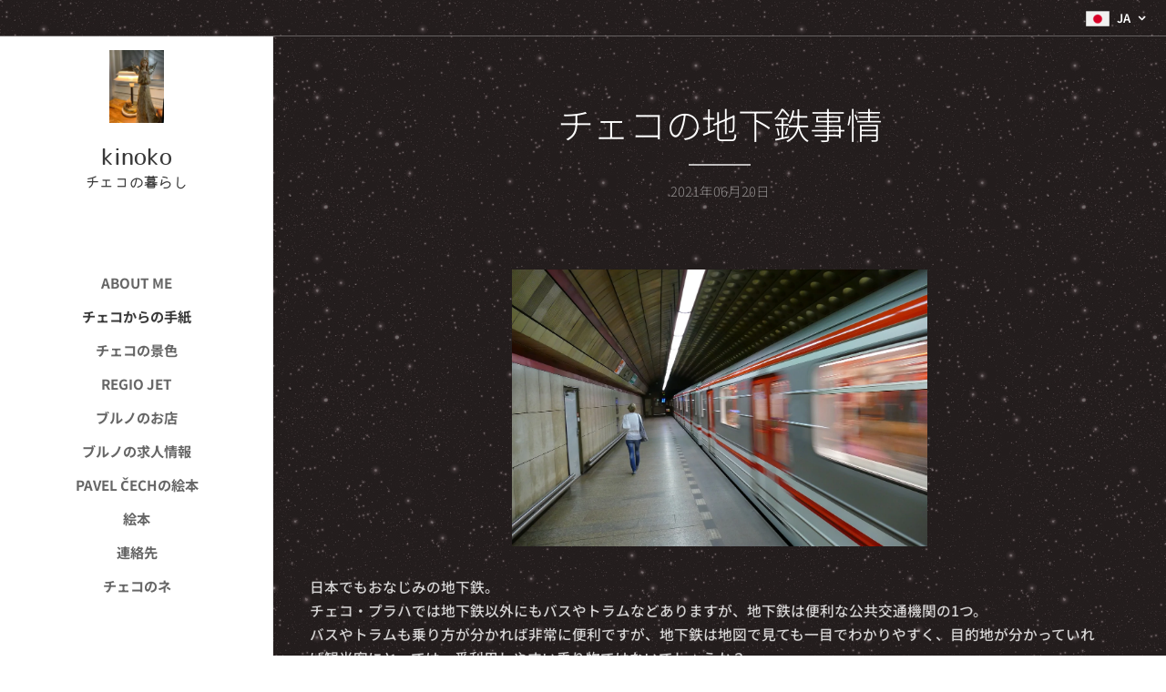

--- FILE ---
content_type: text/html; charset=UTF-8
request_url: https://www.czech-life.com/l/metro/
body_size: 28264
content:
<!DOCTYPE html>
<html class="no-js" prefix="og: https://ogp.me/ns#" lang="ja">
<head><link rel="preconnect" href="https://duyn491kcolsw.cloudfront.net" crossorigin><link rel="preconnect" href="https://fonts.gstatic.com" crossorigin><meta charset="utf-8"><link rel="shortcut icon" href="https://4cce227ece.clvaw-cdnwnd.com/9abcc1bb483d17f0108d5f8815b4bb04/200001930-230792307c/Kinoko%20CZ.bmp?ph=4cce227ece"><link rel="apple-touch-icon" href="https://4cce227ece.clvaw-cdnwnd.com/9abcc1bb483d17f0108d5f8815b4bb04/200001930-230792307c/Kinoko%20CZ.bmp?ph=4cce227ece"><link rel="icon" href="https://4cce227ece.clvaw-cdnwnd.com/9abcc1bb483d17f0108d5f8815b4bb04/200001930-230792307c/Kinoko%20CZ.bmp?ph=4cce227ece">
    <meta http-equiv="X-UA-Compatible" content="IE=edge">
    <title>チェコの地下鉄事情</title>
    <meta name="viewport" content="width=device-width,initial-scale=1">
    <meta name="msapplication-tap-highlight" content="no">
    
    <link href="https://duyn491kcolsw.cloudfront.net/files/0r/0rk/0rklmm.css?ph=4cce227ece" media="print" rel="stylesheet">
    <link href="https://duyn491kcolsw.cloudfront.net/files/2e/2e5/2e5qgh.css?ph=4cce227ece" media="screen and (min-width:100000em)" rel="stylesheet" data-type="cq" disabled>
    <link rel="stylesheet" href="https://duyn491kcolsw.cloudfront.net/files/41/41k/41kc5i.css?ph=4cce227ece"><link rel="stylesheet" href="https://duyn491kcolsw.cloudfront.net/files/3b/3b2/3b2e8e.css?ph=4cce227ece" media="screen and (min-width:37.5em)"><link rel="stylesheet" href="https://duyn491kcolsw.cloudfront.net/files/2v/2vp/2vpyx8.css?ph=4cce227ece" data-wnd_color_scheme_file=""><link rel="stylesheet" href="https://duyn491kcolsw.cloudfront.net/files/34/34q/34qmjb.css?ph=4cce227ece" data-wnd_color_scheme_desktop_file="" media="screen and (min-width:37.5em)" disabled=""><link rel="stylesheet" href="https://duyn491kcolsw.cloudfront.net/files/2t/2tv/2tv2zi.css?ph=4cce227ece" data-wnd_additive_color_file=""><link rel="stylesheet" href="https://duyn491kcolsw.cloudfront.net/files/09/092/092o1g.css?ph=4cce227ece" data-wnd_typography_file=""><link rel="stylesheet" href="https://duyn491kcolsw.cloudfront.net/files/0n/0nj/0njnug.css?ph=4cce227ece" data-wnd_typography_desktop_file="" media="screen and (min-width:37.5em)" disabled=""><script>(()=>{let e=!1;const t=()=>{if(!e&&window.innerWidth>=600){for(let e=0,t=document.querySelectorAll('head > link[href*="css"][media="screen and (min-width:37.5em)"]');e<t.length;e++)t[e].removeAttribute("disabled");e=!0}};t(),window.addEventListener("resize",t),"container"in document.documentElement.style||fetch(document.querySelector('head > link[data-type="cq"]').getAttribute("href")).then((e=>{e.text().then((e=>{const t=document.createElement("style");document.head.appendChild(t),t.appendChild(document.createTextNode(e)),import("https://duyn491kcolsw.cloudfront.net/client/js.polyfill/container-query-polyfill.modern.js").then((()=>{let e=setInterval((function(){document.body&&(document.body.classList.add("cq-polyfill-loaded"),clearInterval(e))}),100)}))}))}))})()</script>
<link rel="preload stylesheet" href="https://duyn491kcolsw.cloudfront.net/files/2m/2m8/2m8msc.css?ph=4cce227ece" as="style"><link rel="preload stylesheet" href="https://duyn491kcolsw.cloudfront.net/files/3b/3ba/3ba1aa.css?ph=4cce227ece" as="style"><meta name="description" content="日本でもおなじみの地下鉄。 チェコ・プラハでは地下鉄以外にもバスやトラムなどありますが、地下鉄は便利な公共交通機関の1つ。 バスやトラムも乗り方が分かれば非常に便利ですが、地下鉄は地図で見ても一目でわかりやすく、 目的地が分かっていれば観光客にとっては一番利用しやすい乗り物ではないでしょうか？ 今回はプラハの地下鉄事情を紹介していきます。"><meta name="keywords" content=""><meta name="generator" content="Webnode 2"><meta name="apple-mobile-web-app-capable" content="no"><meta name="apple-mobile-web-app-status-bar-style" content="black"><meta name="format-detection" content="telephone=no">

<style>
.section-media-light .button-03 a, .section-media-light .button-03 button, .section-media-light .file-03 a, .section-media-light .file-03 button {
    background: #336519 !important;
}
</style>

<style>
.header-01 #menu ul.level-1>li>a {
    transition: color .3s ease,text-shadow .3s ease,font-weight 50ms ease-in-out;
    font-size: 1.2rem;
}
</style>




<meta property="og:url" content="https://czech-life.com/l/metro/"><meta property="og:title" content="チェコの地下鉄事情"><meta property="og:type" content="article"><meta property="og:description" content="日本でもおなじみの地下鉄。 チェコ・プラハでは地下鉄以外にもバスやトラムなどありますが、地下鉄は便利な公共交通機関の1つ。 バスやトラムも乗り方が分かれば非常に便利ですが、地下鉄は地図で見ても一目でわかりやすく、 目的地が分かっていれば観光客にとっては一番利用しやすい乗り物ではないでしょうか？ 今回はプラハの地下鉄事情を紹介していきます。"><meta property="og:site_name" content="Kinoko　チェコの暮らし"><meta property="og:image" content="https://4cce227ece.clvaw-cdnwnd.com/9abcc1bb483d17f0108d5f8815b4bb04/200001883-d8a1dd8a1f/700/1-top-metro.jpg?ph=4cce227ece"><meta name="robots" content="index,follow"><link rel="canonical" href="https://www.czech-life.com/l/metro/"><script>window.checkAndChangeSvgColor=function(c){try{var a=document.getElementById(c);if(a){c=[["border","borderColor"],["outline","outlineColor"],["color","color"]];for(var h,b,d,f=[],e=0,m=c.length;e<m;e++)if(h=window.getComputedStyle(a)[c[e][1]].replace(/\s/g,"").match(/^rgb[a]?\(([0-9]{1,3}),([0-9]{1,3}),([0-9]{1,3})/i)){b="";for(var g=1;3>=g;g++)b+=("0"+parseInt(h[g],10).toString(16)).slice(-2);"0"===b.charAt(0)&&(d=parseInt(b.substr(0,2),16),d=Math.max(16,d),b=d.toString(16)+b.slice(-4));f.push(c[e][0]+"="+b)}if(f.length){var k=a.getAttribute("data-src"),l=k+(0>k.indexOf("?")?"?":"&")+f.join("&");a.src!=l&&(a.src=l,a.outerHTML=a.outerHTML)}}}catch(n){}};</script><script>
		window._gtmDataLayer = window._gtmDataLayer || [];
		(function(w,d,s,l,i){w[l]=w[l]||[];w[l].push({'gtm.start':new Date().getTime(),event:'gtm.js'});
		var f=d.getElementsByTagName(s)[0],j=d.createElement(s),dl=l!='dataLayer'?'&l='+l:'';
		j.async=true;j.src='https://www.googletagmanager.com/gtm.js?id='+i+dl;f.parentNode.insertBefore(j,f);})
		(window,document,'script','_gtmDataLayer','GTM-542MMSL');</script><script src="https://www.googletagmanager.com/gtag/js?id=UA-88763419-1" async></script><script>
						window.dataLayer = window.dataLayer || [];
						function gtag(){
						
						dataLayer.push(arguments);}
						gtag('js', new Date());
						</script><script>gtag('config', 'UA-88763419-1');</script><script src="https://pagead2.googlesyndication.com/pagead/js/adsbygoogle.js?client=ca-pub-1350389321993172" crossorigin="anonymous" async></script></head>
<body class="l wt-blogpost ac-i l-sidebar l-d-none b-btn-r b-btn-s-l b-btn-dn b-btn-bw-1 img-d-n img-t-o img-h-z line-solid b-e-ds lbox-d c-s-n   hb-on  wnd-fe wnd-multilang"><noscript>
				<iframe
				 src="https://www.googletagmanager.com/ns.html?id=GTM-542MMSL"
				 height="0"
				 width="0"
				 style="display:none;visibility:hidden"
				 >
				 </iframe>
			</noscript>

<div class="wnd-page l-page cs-gray ac-base t-t-fs-s t-t-fw-m t-t-sp-n t-t-d-t t-s-fs-s t-s-fw-l t-s-sp-n t-s-d-n t-p-fs-s t-p-fw-s t-p-sp-n t-h-fs-m t-h-fw-s t-h-sp-n t-bq-fs-m t-bq-fw-s t-bq-sp-n t-bq-d-l t-btn-fw-l t-nav-fw-s t-pd-fw-l t-nav-tt-u">
    <div class="l-w t cf t-25">
        <div class="l-bg cf">
            <div class="s-bg-l">
                
                
            </div>
        </div>
        <header class="l-h cf">
            <div class="sw cf">
	<div class="sw-c cf"><section class="s s-hb cf sc-m wnd-background-pattern  wnd-w-default wnd-hbl-on">
	<div class="s-w cf">
		<div class="s-o cf">
			<div class="s-bg cf">
                <div class="s-bg-l wnd-background-pattern  bgpos-center-center bgatt-scroll" style="background-image:url('https://duyn491kcolsw.cloudfront.net/files/3i/3ib/3ibjc4.png?ph=4cce227ece')">
                    
                    
                </div>
			</div>
			<div class="s-c">
                <div class="s-hb-c cf">
                    <div class="hb-si">
                        
                    </div>
                    <div class="hb-ci">
                        
                    </div>
                    <div class="hb-ccy">
                        
                    </div>
                    <div class="hb-lang">
                        <div class="hbl">
    <div class="hbl-c">
        <span class="hbl-a">
            <span class="hbl-a-t">
                <span class="lang-ja">ja</span>
            </span>
        </span>
        <div class="hbl-i lang-items">
            <ul class="hbl-i-l">
                <li selected>
                    <span class="lang-ja">ja</span>
                </li><li>
                    <a href="/cz/"><span class="lang-cs">cs</span></a>
                </li>
            </ul>
        </div>
    </div>
</div>
                    </div>
                </div>
			</div>
		</div>
	</div>
</section><section data-space="true" class="s s-hn s-hn-sidebar wnd-mt-sidebar menu-default s-hn-slogan logo-sidebar sc-w   wnd-nav-border wnd-nav-sticky">
	<div class="s-w">
		<div class="s-o">
			<div class="s-bg">
                <div class="s-bg-l">
                    
                    
                </div>
			</div>
			<div class="h-w h-f wnd-fixed">
				<div class="s-i">
					<div class="n-l">
						<div class="s-c menu-nav">
							<div class="logo-block">
								<div class="b b-l logo logo-default logo-nb jp-logo-type-gothic wnd-logo-with-text wnd-iar-1-1 logo-25 b-ls-m" id="wnd_LogoBlock_94227" data-wnd_mvc_type="wnd.fe.LogoBlock">
	<div class="b-l-c logo-content">
		<a class="b-l-link logo-link" href="/home/">

			<div class="b-l-image logo-image">
				<div class="b-l-image-w logo-image-cell">
                    <picture><source type="image/webp" srcset="https://4cce227ece.clvaw-cdnwnd.com/9abcc1bb483d17f0108d5f8815b4bb04/200004025-c59d4c59d9/450/Image%20from%20iOS%20%2825%29.webp?ph=4cce227ece 338w, https://4cce227ece.clvaw-cdnwnd.com/9abcc1bb483d17f0108d5f8815b4bb04/200004025-c59d4c59d9/700/Image%20from%20iOS%20%2825%29.webp?ph=4cce227ece 525w, https://4cce227ece.clvaw-cdnwnd.com/9abcc1bb483d17f0108d5f8815b4bb04/200004025-c59d4c59d9/Image%20from%20iOS%20%2825%29.webp?ph=4cce227ece 1440w" sizes="(min-width: 600px) 450px, (min-width: 360px) calc(100vw * 0.8), 100vw" ><img src="https://4cce227ece.clvaw-cdnwnd.com/9abcc1bb483d17f0108d5f8815b4bb04/200001751-ce22cce230/Image%20from%20iOS%20%2825%29.jpg?ph=4cce227ece" alt="" width="1440" height="1920" class="wnd-logo-img" ></picture>
				</div>
			</div>

			

			<div class="b-l-br logo-br"></div>

			<div class="b-l-text logo-text-wrapper">
				<div class="b-l-text-w logo-text">
					<span class="b-l-text-c logo-text-cell">kinoko</span>
				</div>
			</div>

		</a>
	</div>
</div>
								<div class="logo-slogan claim">
									<span class="sit b claim-default claim-nb jp-wada-lab-maru-gothic slogan-15">
	<span class="sit-w"><span class="sit-c"><b>チェコの暮らし</b></span></span>
</span>
								</div>
							</div>

                            <div class="nav-wrapper">

                                <div class="cart-block">
                                    
                                </div>

                                

                                <div id="menu-mobile">
                                    <a href="#" id="menu-submit"><span></span>メニュー</a>
                                </div>

                                <div id="menu-block">
                                    <nav id="menu" data-type="vertical"><div class="menu-font menu-wrapper">
	<a href="#" class="menu-close" rel="nofollow" title="Close Menu"></a>
	<ul role="menubar" aria-label="メニュー" class="level-1">
		<li role="none" class="wnd-homepage">
			<a class="menu-item" role="menuitem" href="/home/"><span class="menu-item-text">About Me</span></a>
			
		</li><li role="none" class="wnd-active-path">
			<a class="menu-item" role="menuitem" href="/blog/"><span class="menu-item-text">チェコからの手紙</span></a>
			
		</li><li role="none">
			<a class="menu-item" role="menuitem" href="/photos/"><span class="menu-item-text">チェコの景色</span></a>
			
		</li><li role="none">
			<a class="menu-item" role="menuitem" href="/regio-jet-student-agency-bus-train/"><span class="menu-item-text">REGIO JET</span></a>
			
		</li><li role="none">
			<a class="menu-item" role="menuitem" href="/shops-restaurants/"><span class="menu-item-text">ブルノのお店</span></a>
			
		</li><li role="none">
			<a class="menu-item" role="menuitem" href="/brno-job-for-japanese/"><span class="menu-item-text">ブルノの求人情報</span></a>
			
		</li><li role="none">
			<a class="menu-item" role="menuitem" href="/pavel-cech/"><span class="menu-item-text">Pavel Čechの絵本</span></a>
			
		</li><li role="none">
			<a class="menu-item" role="menuitem" href="/picturebooks/"><span class="menu-item-text">絵本</span></a>
			
		</li><li role="none">
			<a class="menu-item" role="menuitem" href="/contact/"><span class="menu-item-text">連絡先</span></a>
			
		</li><li role="none">
			<a class="menu-item" role="menuitem" href="/root2/"><span class="menu-item-text">チェコのネ</span></a>
			
		</li>
	</ul>
	<span class="more-text">その他</span>
</div></nav>
                                    <div class="scrollup"></div>
                                    <div class="scrolldown"></div>
                                </div>

                            </div>
						</div>
					</div>
				</div>
			</div>
		</div>
	</div>
</section></div>
</div>
        </header>
        <main class="l-m cf">
            <div class="sw cf">
	<div class="sw-c cf"><section data-space="true" class="s s-hm s-hm-bdh s-bdh cf sc-m wnd-background-pattern  wnd-w-narrow wnd-s-normal wnd-h-auto wnd-nh-m wnd-p-cc hn-slogan">
    <div class="s-w cf">
	    <div class="s-o cf">
	        <div class="s-bg cf">
                <div class="s-bg-l wnd-background-pattern  bgpos-center-center bgatt-scroll" style="background-image:url('https://duyn491kcolsw.cloudfront.net/files/3i/3ib/3ibjc4.png?ph=4cce227ece')">
                    
                    
                </div>
	        </div>
	        <div class="h-c s-c cf">
		        <div class="s-bdh-c b b-s-l b-s-r b-cs cf">
			        <div class="s-bdh-w">
			            <h1 class="s-bdh-t"><div class="ld">
	<span class="ld-c">チェコの地下鉄事情</span>
</div></h1>
			            <span class="s-bdh-d"><div class="ld">
	<span class="ld-c">2021年06月20日</span>
</div></span>
			        </div>
		        </div>
	        </div>
	    </div>
    </div>
</section><section class="s s-basic cf sc-m wnd-background-pattern  wnd-w-narrow wnd-s-normal wnd-h-auto" data-wnd_brightness="0.13" data-wnd_last_section>
	<div class="s-w cf">
		<div class="s-o s-fs cf">
			<div class="s-bg cf">
				<div class="s-bg-l wnd-background-pattern  bgpos-center-center bgatt-scroll" style="background-image:url('https://duyn491kcolsw.cloudfront.net/files/3i/3ib/3ibjc4.png?ph=4cce227ece')">
                    
					
				</div>
			</div>
			<div class="s-c s-fs cf">
				<div class="ez cf wnd-no-cols">
	<div class="ez-c"><div class="b-img b-img-lightbox b b-s cf wnd-orientation-landscape wnd-type-image img-s-n" style="margin-left:23.61%;margin-right:23.61%;" id="wnd_ImageBlock_52520">
	<a class="litebox b-img-a" href="https://4cce227ece.clvaw-cdnwnd.com/9abcc1bb483d17f0108d5f8815b4bb04/200001883-d8a1dd8a1f/1-top-metro.jpg?ph=4cce227ece" width="1280" height="853" title="">
		<div class="b-img-w">
			<div class="b-img-c" style="padding-bottom:66.64%;text-align:center;">
                <picture><source type="image/webp" srcset="https://4cce227ece.clvaw-cdnwnd.com/9abcc1bb483d17f0108d5f8815b4bb04/200002409-86a5b86a5e/450/1-top-metro.webp?ph=4cce227ece 450w, https://4cce227ece.clvaw-cdnwnd.com/9abcc1bb483d17f0108d5f8815b4bb04/200002409-86a5b86a5e/700/1-top-metro.webp?ph=4cce227ece 700w, https://4cce227ece.clvaw-cdnwnd.com/9abcc1bb483d17f0108d5f8815b4bb04/200002409-86a5b86a5e/1-top-metro.webp?ph=4cce227ece 1280w" sizes="100vw" ><img id="wnd_ImageBlock_52520_img" src="https://4cce227ece.clvaw-cdnwnd.com/9abcc1bb483d17f0108d5f8815b4bb04/200001883-d8a1dd8a1f/1-top-metro.jpg?ph=4cce227ece" alt="" width="1280" height="853" loading="lazy" style="top:0%;left:0%;width:100%;height:100%;position:absolute;" ></picture>
				</div>
			
		</div>
	</a>
</div><div class="b b-text cf">
	<div class="b-c b-text-c b-s b-s-t60 b-s-b60 b-cs cf"><p>日本でもおなじみの地下鉄。<br>チェコ・プラハでは地下鉄以外にもバスやトラムなどありますが、地下鉄は便利な公共交通機関の1つ。<br>バスやトラムも乗り方が分かれば非常に便利ですが、地下鉄は地図で見ても一目でわかりやすく、目的地が分かっていれば観光客にとっては一番利用しやすい乗り物ではないでしょうか？<br>今回はプラハの地下鉄事情を紹介していきます。</p></div>
</div><div class="b b-text cf">
	<div class="b-c b-text-c b-s b-s-t60 b-s-b60 b-cs cf"><p><strong>地下鉄のエスカレーターが速すぎる</strong><br></p></div>
</div><div class="b-img b-img-lightbox b b-s cf wnd-orientation-landscape wnd-type-image img-s-n" style="margin-left:19.12%;margin-right:19.12%;" id="wnd_ImageBlock_92696">
	<a class="litebox b-img-a" href="https://4cce227ece.clvaw-cdnwnd.com/9abcc1bb483d17f0108d5f8815b4bb04/200001884-1969519698/2-praha-metro.jpg?ph=4cce227ece" width="1280" height="720" title="">
		<div class="b-img-w">
			<div class="b-img-c" style="padding-bottom:56.25%;text-align:center;">
                <picture><source type="image/webp" srcset="https://4cce227ece.clvaw-cdnwnd.com/9abcc1bb483d17f0108d5f8815b4bb04/200002411-6da8b6da8e/450/2-praha-metro-5.webp?ph=4cce227ece 450w, https://4cce227ece.clvaw-cdnwnd.com/9abcc1bb483d17f0108d5f8815b4bb04/200002411-6da8b6da8e/700/2-praha-metro-5.webp?ph=4cce227ece 700w, https://4cce227ece.clvaw-cdnwnd.com/9abcc1bb483d17f0108d5f8815b4bb04/200002411-6da8b6da8e/2-praha-metro-5.webp?ph=4cce227ece 1280w" sizes="100vw" ><img id="wnd_ImageBlock_92696_img" src="https://4cce227ece.clvaw-cdnwnd.com/9abcc1bb483d17f0108d5f8815b4bb04/200001884-1969519698/2-praha-metro.jpg?ph=4cce227ece" alt="" width="1280" height="720" loading="lazy" style="top:0%;left:0%;width:100%;height:100%;position:absolute;" ></picture>
				</div>
			
		</div>
	</a>
</div><div class="b b-text cf">
	<div class="b-c b-text-c b-s b-s-t60 b-s-b60 b-cs cf"><p>移動手段として便利な地下鉄はプラハでもとてもよく使われる交通手段の1つです。<br>通常時であれば一日に150万人を運ぶとも言われているので、プラハを訪れる際には利用する人も多いことでしょう。<br>さて、その地下鉄ですが、地下鉄なだけに深くに潜るわけですが、そのエスカレーターの速度が超高速なんです。大袈裟かもしれないですが、速すぎるんです。<br>どのくらい速いかは実際に体験してみてほしいのですが、私個人的には日本のエスカレーターの2倍くらいの速さがあると思っています。今でこそだいぶ慣れましたが、初めてプラハで地下鉄に乗った日のあの衝撃は忘れられません。<br>こんな速いエスカレーター、小さな子供だけで乗らせるのは大丈夫？と不安になるほど。しかも手すりを掴んでも、エスカレーターの速度と手すりの速度が微妙にズレていて必死で手すりを掴んでいても手だけが先に持っていかれてしまう・・・なんてことも。プラハ在住ではない私は、プラハに行きエスカレーターに乗る時は、一瞬ではあるものの今でもこっそりと心の中で気合を入れて乗り込みます。ましてや日本からチェコに遊びに来て大きなスーツケースを持ったまま乗る場合などエレベーターを利用できればいいけれど、故障していたり修理していたり、遠すぎてどこにあるのかが分からなかったりする場合はエスカレーターを利用することになると思いますが、荷物と共に乗る場合は心の中で少し気合を入れて乗ることをおすすめします。</p></div>
</div><div class="b b-text cf">
	<div class="b-c b-text-c b-s b-s-t60 b-s-b60 b-cs cf"><p><strong>地下鉄が深い</strong><br></p></div>
</div><div class="b-img b-img-lightbox b b-s cf wnd-orientation-landscape wnd-type-image img-s-n" style="margin-left:23.7%;margin-right:23.7%;" id="wnd_ImageBlock_4779">
	<a class="litebox b-img-a" href="https://4cce227ece.clvaw-cdnwnd.com/9abcc1bb483d17f0108d5f8815b4bb04/200001885-807a5807a7/3-metro.jpg?ph=4cce227ece" width="1280" height="856" title="">
		<div class="b-img-w">
			<div class="b-img-c" style="padding-bottom:66.88%;text-align:center;">
                <picture><source type="image/webp" srcset="https://4cce227ece.clvaw-cdnwnd.com/9abcc1bb483d17f0108d5f8815b4bb04/200002412-e46efe46f2/450/3-metro.webp?ph=4cce227ece 450w, https://4cce227ece.clvaw-cdnwnd.com/9abcc1bb483d17f0108d5f8815b4bb04/200002412-e46efe46f2/700/3-metro.webp?ph=4cce227ece 700w, https://4cce227ece.clvaw-cdnwnd.com/9abcc1bb483d17f0108d5f8815b4bb04/200002412-e46efe46f2/3-metro.webp?ph=4cce227ece 1280w" sizes="100vw" ><img id="wnd_ImageBlock_4779_img" src="https://4cce227ece.clvaw-cdnwnd.com/9abcc1bb483d17f0108d5f8815b4bb04/200001885-807a5807a7/3-metro.jpg?ph=4cce227ece" alt="" width="1280" height="856" loading="lazy" style="top:0%;left:0%;width:100%;height:100%;position:absolute;" ></picture>
				</div>
			
		</div>
	</a>
</div><div class="b b-text cf">
	<div class="b-c b-text-c b-s b-s-t60 b-s-b60 b-cs cf"><p><strong>地下鉄が深い</strong></p></div>
</div><div class="b b-text cf">
	<div class="b-c b-text-c b-s b-s-t60 b-s-b60 b-cs cf"><p>先ほどは地下鉄のエスカレーターが速すぎる話をしましたが、プラハの地下鉄の深さもなかなかのものです。<br>プラハのA線のNáměstí Míru駅は深いことで知られており、その深さは地下52メートルと言われています。<br>2021年6月現在で日本で最も深い地下鉄駅が都営地下鉄大江戸線の六本木駅で地下42メートルと言うので、六本木駅より10メートル程深いことになります。そのNáměstí Míruのエスカレーターも80ｍ以上あり、エスカレーターに乗っている時間は2分15秒～2分30秒なんだとか。正確に時間を計ったことはないのですが、このエスカレーターに乗るときに計ってみるのも面白いかもしれませんね。<br>ちなみに世界一深い地下鉄駅はウクライナのキエフにあるАрсенальна（アルセナーリナ）駅だそうで地下105メートル、地下21階に相当するんだそう。エスカレーター乗車時間はおよそ約4分で、Náměstí Míru駅ののほぼ倍近くの深さですね。<br>通常、地下を掘るにはその場所の地形や地質などを考慮して掘っていくので、地形や地質によっては深くなってしまうことは想定できます。Náměstí Míru駅が深い理由もそういったことから深いということも聞いたことがあります。また、それに付け加えて驚くことに地下を核シェルターとしての備えを想定していたということ。チェコは冷戦時代に旧ソ連、東側の国々と西側の国々に挟まれ、核戦争はいつ起きても不思議ではなかったことから、万が一を考えて地下鉄駅を核シェルターとして使用できるように備えたんだそう。深い深い地下に核シェルター。映画の中のような世界ですが、チェコでは地下シェルターが現実味を帯びていたということですね。<br>プラハの中でも特に有名なヴァーツラフ広場にあるHotel Jalta（ホテル・ヤルタ）には現在でも地下3Fの核シェルターがあり、保存、公開をしていますので、当時それほど現実的に脅威だったことが伺えますね。<br><a href="詳細はこちら：　https://www.hoteljalta.com/en/fallout-shelter/" target="_blank">詳細はこちら：　https://www.hoteljalta.com/en/fallout-shelter/</a></p></div>
</div><div class="b b-text cf">
	<div class="b-c b-text-c b-s b-s-t60 b-s-b60 b-cs cf"><p><strong>無賃乗車、打刻忘れは罰金です！</strong><br></p></div>
</div><div class="b b-text cf">
	<div class="b-c b-text-c b-s b-s-t60 b-s-b60 b-cs cf"><p>プラハ以外の街、地下鉄以外でもいえることですが、公共交通機関を利用する時は必ずチケットを購入、そして打刻をすることを忘れないように注意が必要です。</p></div>
</div><div class="b-img b-img-lightbox b b-s cf wnd-orientation-landscape wnd-type-image img-s-n" style="margin-left:25.07%;margin-right:25.07%;" id="wnd_ImageBlock_46165">
	<a class="litebox b-img-a" href="https://4cce227ece.clvaw-cdnwnd.com/9abcc1bb483d17f0108d5f8815b4bb04/200001886-4ab814ab83/4-ticket.jpg?ph=4cce227ece" width="1793" height="1271" title="">
		<div class="b-img-w">
			<div class="b-img-c" style="padding-bottom:70.89%;text-align:center;">
                <picture><source type="image/webp" srcset="https://4cce227ece.clvaw-cdnwnd.com/9abcc1bb483d17f0108d5f8815b4bb04/200002413-bad9cbad9f/450/4-ticket.webp?ph=4cce227ece 450w, https://4cce227ece.clvaw-cdnwnd.com/9abcc1bb483d17f0108d5f8815b4bb04/200002413-bad9cbad9f/700/4-ticket.webp?ph=4cce227ece 700w, https://4cce227ece.clvaw-cdnwnd.com/9abcc1bb483d17f0108d5f8815b4bb04/200002413-bad9cbad9f/4-ticket.webp?ph=4cce227ece 1793w" sizes="100vw" ><img id="wnd_ImageBlock_46165_img" src="https://4cce227ece.clvaw-cdnwnd.com/9abcc1bb483d17f0108d5f8815b4bb04/200001886-4ab814ab83/4-ticket.jpg?ph=4cce227ece" alt="" width="1793" height="1271" loading="lazy" style="top:0%;left:0%;width:100%;height:100%;position:absolute;" ></picture>
				</div>
			
		</div>
	</a>
</div><div class="b b-text cf">
	<div class="b-c b-text-c b-s b-s-t60 b-s-b60 b-cs cf"><p>観光客にとって、チェコでは乗り物のチケットを購入することは少々難易度が高いことで知られています。地下鉄には券売機はありますが、トラムやバスなどは停留所に必ずしも券売機があるとは限りません。<br>乗り物に対して券売機が圧倒的に少なく、コインしか使えない古い券売機も存在します。<br><br><strong>★新型の券売機はカード使用可能ですし、トラム内ではカードで購入できたりもしますし、券売機以外にはキオスクなどでも購入は可能です。</strong></p><p>チケットの購入や乗車の仕方などはここでは省略しますが、日本と違ってチェコでは改札がありません。その為、無賃乗車をしようと思えばできてしまうんです。<br>でも、もちろん無賃乗車はダメ！<br>地下鉄もトラムもバスもチケットに打刻をする黄色の打刻機があるので、そこで必ず打刻が必要です。メトロやトラム、バスなどでは抜き打ちで検札がやってきます。チケットを持っていないのはもちろんダメですが、チケットを持っていても打刻していなかったら罰金、観光客でチケットの買い方がわからなかった、刻印機に気付かなかったなどの言い訳も一切通じません。その罰金、最高で1500CZK、その場で支払いをする場合は800CZKなんだとか。（1CZKは約5円程。　尚、罰金の金額については変動がある可能性有）<br>プラハでは30分の乗車チケットが24CZKなので、その24CZKを払わなかったために罰金最大800CZK（または1500CZK）を支払わなければならないのは、絶対に後悔すると思います。また、パスポートなどのIDなどもチェックされるので、全くいいことはありません。罰金が嫌だからチケットを用意するのではなく、乗車するのだからチケットを購入し打刻するのは当たり前のこと、という認識を持ち無賃乗車は絶対にやめましょう。<br>プラハでは24時間チケットや72時間チケットがあるので、旅行で訪れる場合はこれらを購入し一回目に乗車する際に打刻し、チケットをなくさずに利用するのがベターではないでしょうか。<br><br><strong>プラハの地下鉄はA線（緑色）、B線（黄色）、C線（赤色）の3線で色分けされているので利用法がわかるようになればとても便利な乗り物です。プラハを訪れる時にはぜひ利用してみてくださいね。</strong></p></div>
</div></div>
</div>
			</div>
		</div>
	</div>
</section></div>
</div>
<div class="s-bdf b-s b-s-t200 b-cs wnd-disabled" data-wnd_social_buttons="true">
	<div class="s-bdf-share b-s-b200"></div>
	<div class="s-bdf-comments"></div>
	<div class="s-bdf-html"></div>
</div>

        </main>
        <footer class="l-f cf">
            <div class="sw cf">
	<div class="sw-c cf"><section data-wn-border-element="s-f-border" class="s s-f s-f-basic s-f-simple sc-w   wnd-w-narrow wnd-s-normal">
	<div class="s-w">
		<div class="s-o">
			<div class="s-bg">
                <div class="s-bg-l">
                    
                    
                </div>
			</div>
			<div class="s-c s-f-l-w s-f-border">
				<div class="s-f-l b-s b-s-t0 b-s-b0">
					<div class="s-f-l-c s-f-l-c-first">
						<div class="s-f-cr"><span class="it b link">
	<span class="it-c"></span>
</span></div>
						<div class="s-f-sf">
                            <span class="sf b">
<span class="sf-content sf-c link">© 2015-2025 czech-life.com&nbsp; 無断で加工・転送する事を禁じます。</span>
</span>
                            
                            
                            
                            
                        </div>
					</div>
					<div class="s-f-l-c s-f-l-c-last">
						<div class="s-f-lang lang-select cf">
	<div class="s-f-lang-c">
		<span class="s-f-lang-t lang-title"><span class="wt-bold"><span>言語</span></span></span>
		<div class="s-f-lang-i lang-items">
			<ul class="s-f-lang-list">
				<li class="link">
					<span class="lang-ja">日本語</span>
				</li><li class="link">
					<a href="/cz/"><span class="lang-cz">Čeština</span></a>
				</li>
			</ul>
		</div>
	</div>
</div>
					</div>
                    <div class="s-f-l-c s-f-l-c-currency">
                        <div class="s-f-ccy ccy-select cf">
	
</div>
                    </div>
				</div>
			</div>
		</div>
	</div>
</section></div>
</div>
        </footer>
    </div>
    
</div>


<script src="https://duyn491kcolsw.cloudfront.net/files/3e/3em/3eml8v.js?ph=4cce227ece" crossorigin="anonymous" type="module"></script><script>document.querySelector(".wnd-fe")&&[...document.querySelectorAll(".c")].forEach((e=>{const t=e.querySelector(".b-text:only-child");t&&""===t.querySelector(".b-text-c").innerText&&e.classList.add("column-empty")}))</script>


<script src="https://duyn491kcolsw.cloudfront.net/client.fe/js.compiled/lang.ja.2088.js?ph=4cce227ece" crossorigin="anonymous"></script><script src="https://duyn491kcolsw.cloudfront.net/client.fe/js.compiled/compiled.multi.2-2195.js?ph=4cce227ece" crossorigin="anonymous"></script><script>var wnd = wnd || {};wnd.$data = {"image_content_items":{"wnd_ThumbnailBlock_62006":{"id":"wnd_ThumbnailBlock_62006","type":"wnd.pc.ThumbnailBlock"},"wnd_Section_default_957557948":{"id":"wnd_Section_default_957557948","type":"wnd.pc.Section"},"wnd_ImageBlock_52520":{"id":"wnd_ImageBlock_52520","type":"wnd.pc.ImageBlock"},"wnd_ImageBlock_92696":{"id":"wnd_ImageBlock_92696","type":"wnd.pc.ImageBlock"},"wnd_ImageBlock_4779":{"id":"wnd_ImageBlock_4779","type":"wnd.pc.ImageBlock"},"wnd_ImageBlock_46165":{"id":"wnd_ImageBlock_46165","type":"wnd.pc.ImageBlock"},"wnd_LogoBlock_94227":{"id":"wnd_LogoBlock_94227","type":"wnd.pc.LogoBlock"},"wnd_FooterSection_footer_207130":{"id":"wnd_FooterSection_footer_207130","type":"wnd.pc.FooterSection"}},"svg_content_items":{"wnd_ImageBlock_52520":{"id":"wnd_ImageBlock_52520","type":"wnd.pc.ImageBlock"},"wnd_ImageBlock_92696":{"id":"wnd_ImageBlock_92696","type":"wnd.pc.ImageBlock"},"wnd_ImageBlock_4779":{"id":"wnd_ImageBlock_4779","type":"wnd.pc.ImageBlock"},"wnd_ImageBlock_46165":{"id":"wnd_ImageBlock_46165","type":"wnd.pc.ImageBlock"},"wnd_LogoBlock_94227":{"id":"wnd_LogoBlock_94227","type":"wnd.pc.LogoBlock"}},"content_items":[],"eshopSettings":{"ESHOP_SETTINGS_DISPLAY_PRICE_WITHOUT_VAT":false,"ESHOP_SETTINGS_DISPLAY_ADDITIONAL_VAT":false,"ESHOP_SETTINGS_DISPLAY_SHIPPING_COST":false},"project_info":{"isMultilanguage":true,"isMulticurrency":false,"eshop_tax_enabled":"0","country_code":"","contact_state":null,"eshop_tax_type":"VAT","eshop_discounts":true,"graphQLURL":"https:\/\/czech-life.com\/servers\/graphql\/","iubendaSettings":{"cookieBarCode":"","cookiePolicyCode":"","privacyPolicyCode":"","termsAndConditionsCode":""}}};</script><script>wnd.$system = {"fileSystemType":"aws_s3","localFilesPath":"https:\/\/www.czech-life.com\/_files\/","awsS3FilesPath":"https:\/\/4cce227ece.clvaw-cdnwnd.com\/9abcc1bb483d17f0108d5f8815b4bb04\/","staticFiles":"https:\/\/duyn491kcolsw.cloudfront.net\/files","isCms":false,"staticCDNServers":["https:\/\/duyn491kcolsw.cloudfront.net\/"],"fileUploadAllowExtension":["jpg","jpeg","jfif","png","gif","bmp","ico","svg","webp","tiff","pdf","doc","docx","ppt","pptx","pps","ppsx","odt","xls","xlsx","txt","rtf","mp3","wma","wav","ogg","amr","flac","m4a","3gp","avi","wmv","mov","mpg","mkv","mp4","mpeg","m4v","swf","gpx","stl","csv","xml","txt","dxf","dwg","iges","igs","step","stp"],"maxUserFormFileLimit":4194304,"frontendLanguage":"ja","backendLanguage":"ja","frontendLanguageId":"1","page":{"id":50000001,"identifier":"l","template":{"id":200000534,"styles":{"background":{"default":null},"additiveColor":"ac-base","scheme":"cs-gray","acOthers":false,"acIcons":true,"lineStyle":"line-solid","imageTitle":"img-t-o","imageHover":"img-h-z","imageStyle":"img-d-n","buttonDecoration":"b-btn-dn","buttonStyle":"b-btn-r","buttonSize":"b-btn-s-l","buttonBorders":"b-btn-bw-1","lightboxStyle":"lbox-d","eshopGridItemStyle":"b-e-ds","eshopGridItemAlign":"b-e-l","columnSpaces":"c-s-n","typography":"t-25_new","acHeadings":false,"acSubheadings":false,"formStyle":"default","menuStyle":"menu-default","menuType":"","layoutType":"l-sidebar","layoutDecoration":"l-d-none","acMenu":false,"sectionWidth":"wnd-w-narrow","sectionSpace":"wnd-s-normal","headerBarStyle":"hb-on","typoTitleSizes":"t-t-fs-s","typoTitleWeights":"t-t-fw-m","typoTitleSpacings":"t-t-sp-n","typoTitleDecorations":"t-t-d-t","typoHeadingSizes":"t-h-fs-m","typoHeadingWeights":"t-h-fw-s","typoHeadingSpacings":"t-h-sp-n","typoSubtitleSizes":"t-s-fs-s","typoSubtitleWeights":"t-s-fw-l","typoSubtitleSpacings":"t-s-sp-n","typoSubtitleDecorations":"t-s-d-n","typoParagraphSizes":"t-p-fs-s","typoParagraphWeights":"t-p-fw-s","typoParagraphSpacings":"t-p-sp-n","typoBlockquoteSizes":"t-bq-fs-m","typoBlockquoteWeights":"t-bq-fw-s","typoBlockquoteSpacings":"t-bq-sp-n","typoBlockquoteDecorations":"t-bq-d-l","buttonWeight":"t-btn-fw-l","menuWeight":"t-nav-fw-s","productWeight":"t-pd-fw-l","menuTextTransform":"t-nav-tt-u"}},"layout":"blog_detail","name":"\u30c1\u30a7\u30b3\u306e\u5730\u4e0b\u9244\u4e8b\u60c5","html_title":"\u30c1\u30a7\u30b3\u306e\u5730\u4e0b\u9244\u4e8b\u60c5","language":"ja","langId":1,"isHomepage":false,"meta_description":"\u65e5\u672c\u3067\u3082\u304a\u306a\u3058\u307f\u306e\u5730\u4e0b\u9244\u3002 \u30c1\u30a7\u30b3\u30fb\u30d7\u30e9\u30cf\u3067\u306f\u5730\u4e0b\u9244\u4ee5\u5916\u306b\u3082\u30d0\u30b9\u3084\u30c8\u30e9\u30e0\u306a\u3069\u3042\u308a\u307e\u3059\u304c\u3001\u5730\u4e0b\u9244\u306f\u4fbf\u5229\u306a\u516c\u5171\u4ea4\u901a\u6a5f\u95a2\u306e1\u3064\u3002 \u30d0\u30b9\u3084\u30c8\u30e9\u30e0\u3082\u4e57\u308a\u65b9\u304c\u5206\u304b\u308c\u3070\u975e\u5e38\u306b\u4fbf\u5229\u3067\u3059\u304c\u3001\u5730\u4e0b\u9244\u306f\u5730\u56f3\u3067\u898b\u3066\u3082\u4e00\u76ee\u3067\u308f\u304b\u308a\u3084\u3059\u304f\u3001 \u76ee\u7684\u5730\u304c\u5206\u304b\u3063\u3066\u3044\u308c\u3070\u89b3\u5149\u5ba2\u306b\u3068\u3063\u3066\u306f\u4e00\u756a\u5229\u7528\u3057\u3084\u3059\u3044\u4e57\u308a\u7269\u3067\u306f\u306a\u3044\u3067\u3057\u3087\u3046\u304b\uff1f \u4eca\u56de\u306f\u30d7\u30e9\u30cf\u306e\u5730\u4e0b\u9244\u4e8b\u60c5\u3092\u7d39\u4ecb\u3057\u3066\u3044\u304d\u307e\u3059\u3002","meta_keywords":"","header_code":null,"footer_code":null,"styles":null,"countFormsEntries":[]},"listingsPrefix":"\/l\/","productPrefix":"\/p\/","cartPrefix":"\/cart\/","checkoutPrefix":"\/checkout\/","searchPrefix":"\/search\/","isCheckout":false,"isEshop":false,"hasBlog":true,"isProductDetail":false,"isListingDetail":true,"listing_page":{"id":200000034,"template_id":50000000,"link":"\/blog\/","identifier":"metro"},"hasEshopAnalytics":false,"gTagId":"UA-88763419-1","gAdsId":null,"format":{"be":{"DATE_TIME":{"mask":"%Y\u5e74%m\u6708%d\u65e5 %H:%M","regexp":"^(([0-9]{1,4}(\\-|\u5e74)(0?[1-9]|1[0-2])(\\-|\u6708)(0?[1-9]|[1,2][0-9]|3[0,1])\u65e5?)(( [0-1][0-9]| 2[0-3]):[0-5][0-9])?|(([0-9]{4}(0[1-9]|1[0-2])(0[1-9]|[1,2][0-9]|3[0,1])(0[0-9]|1[0-9]|2[0-3])[0-5][0-9][0-5][0-9])))?$"},"DATE":{"mask":"%Y\u5e74%m\u6708%d\u65e5","regexp":"^([0-9]{1,4}(\\-|\u5e74)(0?[1-9]|1[0-2])(\\-|\u6708)(0?[1-9]|[1,2][0-9]|3[0,1])\u65e5?)$"},"CURRENCY":{"mask":{"point":".","thousands":",","decimals":2,"mask":"%s","zerofill":true}}},"fe":{"DATE_TIME":{"mask":"%Y\u5e74%m\u6708%d\u65e5 %H:%M","regexp":"^(([0-9]{1,4}(\\-|\u5e74)(0?[1-9]|1[0-2])(\\-|\u6708)(0?[1-9]|[1,2][0-9]|3[0,1])\u65e5?)(( [0-1][0-9]| 2[0-3]):[0-5][0-9])?|(([0-9]{4}(0[1-9]|1[0-2])(0[1-9]|[1,2][0-9]|3[0,1])(0[0-9]|1[0-9]|2[0-3])[0-5][0-9][0-5][0-9])))?$"},"DATE":{"mask":"%Y\u5e74%m\u6708%d\u65e5","regexp":"^([0-9]{1,4}(\\-|\u5e74)(0?[1-9]|1[0-2])(\\-|\u6708)(0?[1-9]|[1,2][0-9]|3[0,1])\u65e5?)$"},"CURRENCY":{"mask":{"point":".","thousands":",","decimals":2,"mask":"%s","zerofill":true}}}},"e_product":null,"listing_item":{"id":200002647,"name":"\u30c1\u30a7\u30b3\u306e\u5730\u4e0b\u9244\u4e8b\u60c5","identifier":"metro","date":"20210620000000","meta_description":"\u65e5\u672c\u3067\u3082\u304a\u306a\u3058\u307f\u306e\u5730\u4e0b\u9244\u3002 \u30c1\u30a7\u30b3\u30fb\u30d7\u30e9\u30cf\u3067\u306f\u5730\u4e0b\u9244\u4ee5\u5916\u306b\u3082\u30d0\u30b9\u3084\u30c8\u30e9\u30e0\u306a\u3069\u3042\u308a\u307e\u3059\u304c\u3001\u5730\u4e0b\u9244\u306f\u4fbf\u5229\u306a\u516c\u5171\u4ea4\u901a\u6a5f\u95a2\u306e1\u3064\u3002 \u30d0\u30b9\u3084\u30c8\u30e9\u30e0\u3082\u4e57\u308a\u65b9\u304c\u5206\u304b\u308c\u3070\u975e\u5e38\u306b\u4fbf\u5229\u3067\u3059\u304c\u3001\u5730\u4e0b\u9244\u306f\u5730\u56f3\u3067\u898b\u3066\u3082\u4e00\u76ee\u3067\u308f\u304b\u308a\u3084\u3059\u304f\u3001 \u76ee\u7684\u5730\u304c\u5206\u304b\u3063\u3066\u3044\u308c\u3070\u89b3\u5149\u5ba2\u306b\u3068\u3063\u3066\u306f\u4e00\u756a\u5229\u7528\u3057\u3084\u3059\u3044\u4e57\u308a\u7269\u3067\u306f\u306a\u3044\u3067\u3057\u3087\u3046\u304b\uff1f \u4eca\u56de\u306f\u30d7\u30e9\u30cf\u306e\u5730\u4e0b\u9244\u4e8b\u60c5\u3092\u7d39\u4ecb\u3057\u3066\u3044\u304d\u307e\u3059\u3002","meta_keywords":"","html_title":"\u30c1\u30a7\u30b3\u306e\u5730\u4e0b\u9244\u4e8b\u60c5","styles":null,"content_items":{"wnd_PerexBlock_72172":{"type":"wnd.pc.PerexBlock","id":"wnd_PerexBlock_72172","context":"page","text":"\u003Cp\u003E\u65e5\u672c\u3067\u3082\u304a\u306a\u3058\u307f\u306e\u5730\u4e0b\u9244\u3002\u003Cbr\u003E\u30c1\u30a7\u30b3\u30fb\u30d7\u30e9\u30cf\u3067\u306f\u5730\u4e0b\u9244\u4ee5\u5916\u306b\u3082\u30d0\u30b9\u3084\u30c8\u30e9\u30e0\u306a\u3069\u3042\u308a\u307e\u3059\u304c\u3001\u5730\u4e0b\u9244\u306f\u4fbf\u5229\u306a\u516c\u5171\u4ea4\u901a\u6a5f\u95a2\u306e1\u3064\u3002\u003Cbr\u003E\u30d0\u30b9\u3084\u30c8\u30e9\u30e0\u3082\u4e57\u308a\u65b9\u304c\u5206\u304b\u308c\u3070\u975e\u5e38\u306b\u4fbf\u5229\u3067\u3059\u304c\u3001\u5730\u4e0b\u9244\u306f\u5730\u56f3\u3067\u898b\u3066\u3082\u4e00\u76ee\u3067\u308f\u304b\u308a\u3084\u3059\u304f\u3001\u76ee\u7684\u5730\u304c\u5206\u304b\u3063\u3066\u3044\u308c\u3070\u89b3\u5149\u5ba2\u306b\u3068\u3063\u3066\u306f\u4e00\u756a\u5229\u7528\u3057\u3084\u3059\u3044\u4e57\u308a\u7269\u3067\u306f\u306a\u3044\u3067\u3057\u3087\u3046\u304b\uff1f\u003Cbr\u003E\u4eca\u56de\u306f\u30d7\u30e9\u30cf\u306e\u5730\u4e0b\u9244\u4e8b\u60c5\u3092\u7d39\u4ecb\u3057\u3066\u3044\u304d\u307e\u3059\u3002\u003C\/p\u003E"},"wnd_ThumbnailBlock_62006":{"type":"wnd.pc.ThumbnailBlock","id":"wnd_ThumbnailBlock_62006","context":"page","style":{"background":{"default":{"default":"wnd-background-image"}},"backgroundSettings":{"default":{"default":{"id":200001883,"src":"200001883-d8a1dd8a1f\/1-top-metro.jpg","dataType":"filesystem_files","width":1280,"height":853,"mediaType":"myImages","mime":"image\/jpeg","alternatives":{"image\/webp":{"id":200002409,"src":"200002409-86a5b86a5e\/1-top-metro.webp","dataType":"filesystem_files","width":"1280","height":"853","mime":"image\/webp"}}}}}},"refs":{"filesystem_files":[{"filesystem_files.id":200001883}]}},"wnd_SectionWrapper_56062":{"type":"wnd.pc.SectionWrapper","id":"wnd_SectionWrapper_56062","context":"page","content":["wnd_BlogDetailHeaderSection_blog_detail_header_316579577","wnd_Section_default_957557948"]},"wnd_BlogDetailHeaderSection_blog_detail_header_316579577":{"type":"wnd.pc.BlogDetailHeaderSection","contentIdentifier":"blog_detail_header","id":"wnd_BlogDetailHeaderSection_blog_detail_header_316579577","context":"page","content":{"default":["wnd_ListingDataBlock_703233278","wnd_ListingDataBlock_754735915"],"default_box":["wnd_ListingDataBlock_703233278","wnd_ListingDataBlock_754735915"]},"contentMap":{"wnd.pc.ListingDataBlock":{"name":"wnd_ListingDataBlock_703233278","date":"wnd_ListingDataBlock_754735915"}},"style":{"sectionColor":{"default":"sc-m"},"background":{"default":{"default":"wnd-background-pattern"},"effects":{"default":""},"overlays":{"default":""},"position":{"default":"bgpos-center-center"},"attachment":{"default":"bgatt-scroll"}},"backgroundSettings":{"default":{"default":{"id":"3ibjc4","src":"\/3i\/3ib\/3ibjc4.png","dataType":"static_server","mime":"image\/png","mediaType":"patterns","width":416,"height":416,"filesystemType":null,"poster":{"id":"3ibjc4","src":"\/2v\/2vq\/2vqqzg.png","dataType":"static_server","width":416,"height":416}}}}},"variant":{"default":"default"},"brightness":0.13},"wnd_ListingDataBlock_703233278":{"type":"wnd.pc.ListingDataBlock","id":"wnd_ListingDataBlock_703233278","context":"page","refDataType":"listing_items","refDataKey":"listing_items.name","refDataId":200002183},"wnd_ListingDataBlock_754735915":{"type":"wnd.pc.ListingDataBlock","id":"wnd_ListingDataBlock_754735915","context":"page","refDataType":"listing_items","refDataKey":"listing_items.date","refDataId":200002183},"wnd_Section_default_957557948":{"type":"wnd.pc.Section","contentIdentifier":"default","id":"wnd_Section_default_957557948","context":"page","content":{"default":["wnd_EditZone_551128070"],"default_box":["wnd_EditZone_551128070"]},"contentMap":{"wnd.pc.EditZone":{"master-01":"wnd_EditZone_551128070"}},"style":{"sectionColor":{"default":"sc-m"},"sectionWidth":{"default":"wnd-w-narrow"},"sectionSpace":{"default":"wnd-s-normal"},"sectionHeight":{"default":"wnd-h-auto"},"sectionPosition":{"default":"wnd-p-cc"},"background":{"default":{"default":"wnd-background-pattern"},"effects":{"default":""},"overlays":{"default":""},"position":{"default":"bgpos-center-center"},"attachment":{"default":"bgatt-scroll"}},"backgroundSettings":{"default":{"default":{"id":"3ibjc4","src":"\/3i\/3ib\/3ibjc4.png","dataType":"static_server","mime":"image\/png","mediaType":"patterns","width":416,"height":416,"filesystemType":null,"poster":{"id":"3ibjc4","src":"\/2v\/2vq\/2vqqzg.png","dataType":"static_server","width":416,"height":416}}}}},"variant":{"default":"default"},"brightness":0.13},"wnd_EditZone_551128070":{"type":"wnd.pc.EditZone","id":"wnd_EditZone_551128070","context":"page","content":["wnd_ImageBlock_52520","wnd_TextBlock_810514156","wnd_TextBlock_71290","wnd_ImageBlock_92696","wnd_TextBlock_20036","wnd_TextBlock_5729","wnd_ImageBlock_4779","wnd_TextBlock_47034","wnd_TextBlock_74828","wnd_TextBlock_94122","wnd_TextBlock_26287","wnd_ImageBlock_46165","wnd_TextBlock_63435"]},"wnd_TextBlock_810514156":{"type":"wnd.pc.TextBlock","id":"wnd_TextBlock_810514156","context":"page","code":"\u003Cp\u003E\u65e5\u672c\u3067\u3082\u304a\u306a\u3058\u307f\u306e\u5730\u4e0b\u9244\u3002\u003Cbr\u003E\u30c1\u30a7\u30b3\u30fb\u30d7\u30e9\u30cf\u3067\u306f\u5730\u4e0b\u9244\u4ee5\u5916\u306b\u3082\u30d0\u30b9\u3084\u30c8\u30e9\u30e0\u306a\u3069\u3042\u308a\u307e\u3059\u304c\u3001\u5730\u4e0b\u9244\u306f\u4fbf\u5229\u306a\u516c\u5171\u4ea4\u901a\u6a5f\u95a2\u306e1\u3064\u3002\u003Cbr\u003E\u30d0\u30b9\u3084\u30c8\u30e9\u30e0\u3082\u4e57\u308a\u65b9\u304c\u5206\u304b\u308c\u3070\u975e\u5e38\u306b\u4fbf\u5229\u3067\u3059\u304c\u3001\u5730\u4e0b\u9244\u306f\u5730\u56f3\u3067\u898b\u3066\u3082\u4e00\u76ee\u3067\u308f\u304b\u308a\u3084\u3059\u304f\u3001\u76ee\u7684\u5730\u304c\u5206\u304b\u3063\u3066\u3044\u308c\u3070\u89b3\u5149\u5ba2\u306b\u3068\u3063\u3066\u306f\u4e00\u756a\u5229\u7528\u3057\u3084\u3059\u3044\u4e57\u308a\u7269\u3067\u306f\u306a\u3044\u3067\u3057\u3087\u3046\u304b\uff1f\u003Cbr\u003E\u4eca\u56de\u306f\u30d7\u30e9\u30cf\u306e\u5730\u4e0b\u9244\u4e8b\u60c5\u3092\u7d39\u4ecb\u3057\u3066\u3044\u304d\u307e\u3059\u3002\u003C\/p\u003E"},"wnd_ImageBlock_52520":{"id":"wnd_ImageBlock_52520","context":"page","variant":"lightbox","description":"","link":"","style":{"paddingBottom":66.64,"margin":{"left":23.61,"right":23.61},"float":"","clear":"none","width":50},"shape":"img-s-n","image":{"id":200001883,"dataType":"filesystem_files","style":{"height":100,"width":100,"top":0,"left":0},"ratio":{"vertical":2,"horizontal":2},"size":{"width":1280,"height":853},"src":"200001883-d8a1dd8a1f\/1-top-metro.jpg","filesystemType":"local","alternatives":{"image\/webp":{"id":200002409,"src":"200002409-86a5b86a5e\/1-top-metro.webp","dataType":"filesystem_files","width":"1280","height":"853","mime":"image\/webp"}}},"type":"wnd.pc.ImageBlock","refs":{"filesystem_files":[{"filesystem_files.id":200001883}]}},"wnd_TextBlock_71290":{"id":"wnd_TextBlock_71290","context":"page","code":"\u003Cp\u003E\u003Cstrong\u003E\u5730\u4e0b\u9244\u306e\u30a8\u30b9\u30ab\u30ec\u30fc\u30bf\u30fc\u304c\u901f\u3059\u304e\u308b\u003C\/strong\u003E\u003Cbr\u003E\u003C\/p\u003E","type":"wnd.pc.TextBlock"},"wnd_ImageBlock_92696":{"id":"wnd_ImageBlock_92696","context":"page","variant":"lightbox","description":"","link":"","style":{"paddingBottom":56.25,"margin":{"left":19.12,"right":19.12},"float":"","clear":"none","width":50},"shape":"img-s-n","image":{"id":200001884,"dataType":"filesystem_files","style":{"height":100,"width":100,"top":0,"left":0},"ratio":{"vertical":2,"horizontal":2},"size":{"width":1280,"height":720},"src":"200001884-1969519698\/2-praha-metro.jpg","filesystemType":"local","mime":"image\/jpeg","alternatives":{"image\/webp":{"id":200002411,"src":"200002411-6da8b6da8e\/2-praha-metro-5.webp","dataType":"filesystem_files","width":"1280","height":"720","mime":"image\/webp"}}},"type":"wnd.pc.ImageBlock","refs":{"filesystem_files":[{"filesystem_files.id":200001884}]}},"wnd_TextBlock_20036":{"id":"wnd_TextBlock_20036","context":"page","code":"\u003Cp\u003E\u79fb\u52d5\u624b\u6bb5\u3068\u3057\u3066\u4fbf\u5229\u306a\u5730\u4e0b\u9244\u306f\u30d7\u30e9\u30cf\u3067\u3082\u3068\u3066\u3082\u3088\u304f\u4f7f\u308f\u308c\u308b\u4ea4\u901a\u624b\u6bb5\u306e1\u3064\u3067\u3059\u3002\u003Cbr\u003E\u901a\u5e38\u6642\u3067\u3042\u308c\u3070\u4e00\u65e5\u306b150\u4e07\u4eba\u3092\u904b\u3076\u3068\u3082\u8a00\u308f\u308c\u3066\u3044\u308b\u306e\u3067\u3001\u30d7\u30e9\u30cf\u3092\u8a2a\u308c\u308b\u969b\u306b\u306f\u5229\u7528\u3059\u308b\u4eba\u3082\u591a\u3044\u3053\u3068\u3067\u3057\u3087\u3046\u3002\u003Cbr\u003E\u3055\u3066\u3001\u305d\u306e\u5730\u4e0b\u9244\u3067\u3059\u304c\u3001\u5730\u4e0b\u9244\u306a\u3060\u3051\u306b\u6df1\u304f\u306b\u6f5c\u308b\u308f\u3051\u3067\u3059\u304c\u3001\u305d\u306e\u30a8\u30b9\u30ab\u30ec\u30fc\u30bf\u30fc\u306e\u901f\u5ea6\u304c\u8d85\u9ad8\u901f\u306a\u3093\u3067\u3059\u3002\u5927\u8888\u88df\u304b\u3082\u3057\u308c\u306a\u3044\u3067\u3059\u304c\u3001\u901f\u3059\u304e\u308b\u3093\u3067\u3059\u3002\u003Cbr\u003E\u3069\u306e\u304f\u3089\u3044\u901f\u3044\u304b\u306f\u5b9f\u969b\u306b\u4f53\u9a13\u3057\u3066\u307f\u3066\u307b\u3057\u3044\u306e\u3067\u3059\u304c\u3001\u79c1\u500b\u4eba\u7684\u306b\u306f\u65e5\u672c\u306e\u30a8\u30b9\u30ab\u30ec\u30fc\u30bf\u30fc\u306e2\u500d\u304f\u3089\u3044\u306e\u901f\u3055\u304c\u3042\u308b\u3068\u601d\u3063\u3066\u3044\u307e\u3059\u3002\u4eca\u3067\u3053\u305d\u3060\u3044\u3076\u6163\u308c\u307e\u3057\u305f\u304c\u3001\u521d\u3081\u3066\u30d7\u30e9\u30cf\u3067\u5730\u4e0b\u9244\u306b\u4e57\u3063\u305f\u65e5\u306e\u3042\u306e\u885d\u6483\u306f\u5fd8\u308c\u3089\u308c\u307e\u305b\u3093\u3002\u003Cbr\u003E\u3053\u3093\u306a\u901f\u3044\u30a8\u30b9\u30ab\u30ec\u30fc\u30bf\u30fc\u3001\u5c0f\u3055\u306a\u5b50\u4f9b\u3060\u3051\u3067\u4e57\u3089\u305b\u308b\u306e\u306f\u5927\u4e08\u592b\uff1f\u3068\u4e0d\u5b89\u306b\u306a\u308b\u307b\u3069\u3002\u3057\u304b\u3082\u624b\u3059\u308a\u3092\u63b4\u3093\u3067\u3082\u3001\u30a8\u30b9\u30ab\u30ec\u30fc\u30bf\u30fc\u306e\u901f\u5ea6\u3068\u624b\u3059\u308a\u306e\u901f\u5ea6\u304c\u5fae\u5999\u306b\u30ba\u30ec\u3066\u3044\u3066\u5fc5\u6b7b\u3067\u624b\u3059\u308a\u3092\u63b4\u3093\u3067\u3044\u3066\u3082\u624b\u3060\u3051\u304c\u5148\u306b\u6301\u3063\u3066\u3044\u304b\u308c\u3066\u3057\u307e\u3046\u30fb\u30fb\u30fb\u306a\u3093\u3066\u3053\u3068\u3082\u3002\u30d7\u30e9\u30cf\u5728\u4f4f\u3067\u306f\u306a\u3044\u79c1\u306f\u3001\u30d7\u30e9\u30cf\u306b\u884c\u304d\u30a8\u30b9\u30ab\u30ec\u30fc\u30bf\u30fc\u306b\u4e57\u308b\u6642\u306f\u3001\u4e00\u77ac\u3067\u306f\u3042\u308b\u3082\u306e\u306e\u4eca\u3067\u3082\u3053\u3063\u305d\u308a\u3068\u5fc3\u306e\u4e2d\u3067\u6c17\u5408\u3092\u5165\u308c\u3066\u4e57\u308a\u8fbc\u307f\u307e\u3059\u3002\u307e\u3057\u3066\u3084\u65e5\u672c\u304b\u3089\u30c1\u30a7\u30b3\u306b\u904a\u3073\u306b\u6765\u3066\u5927\u304d\u306a\u30b9\u30fc\u30c4\u30b1\u30fc\u30b9\u3092\u6301\u3063\u305f\u307e\u307e\u4e57\u308b\u5834\u5408\u306a\u3069\u30a8\u30ec\u30d9\u30fc\u30bf\u30fc\u3092\u5229\u7528\u3067\u304d\u308c\u3070\u3044\u3044\u3051\u308c\u3069\u3001\u6545\u969c\u3057\u3066\u3044\u305f\u308a\u4fee\u7406\u3057\u3066\u3044\u305f\u308a\u3001\u9060\u3059\u304e\u3066\u3069\u3053\u306b\u3042\u308b\u306e\u304b\u304c\u5206\u304b\u3089\u306a\u304b\u3063\u305f\u308a\u3059\u308b\u5834\u5408\u306f\u30a8\u30b9\u30ab\u30ec\u30fc\u30bf\u30fc\u3092\u5229\u7528\u3059\u308b\u3053\u3068\u306b\u306a\u308b\u3068\u601d\u3044\u307e\u3059\u304c\u3001\u8377\u7269\u3068\u5171\u306b\u4e57\u308b\u5834\u5408\u306f\u5fc3\u306e\u4e2d\u3067\u5c11\u3057\u6c17\u5408\u3092\u5165\u308c\u3066\u4e57\u308b\u3053\u3068\u3092\u304a\u3059\u3059\u3081\u3057\u307e\u3059\u3002\u003C\/p\u003E","type":"wnd.pc.TextBlock"},"wnd_TextBlock_5729":{"id":"wnd_TextBlock_5729","context":"page","code":"\u003Cp\u003E\u003Cstrong\u003E\u5730\u4e0b\u9244\u304c\u6df1\u3044\u003C\/strong\u003E\u003Cbr\u003E\u003C\/p\u003E","type":"wnd.pc.TextBlock"},"wnd_ImageBlock_4779":{"id":"wnd_ImageBlock_4779","context":"page","variant":"lightbox","description":"","link":"","style":{"paddingBottom":66.88,"margin":{"left":23.7,"right":23.7},"float":"","clear":"none","width":50},"shape":"img-s-n","image":{"id":200001885,"dataType":"filesystem_files","style":{"height":100,"width":100,"top":0,"left":0},"ratio":{"vertical":2,"horizontal":2},"size":{"width":1280,"height":856},"src":"200001885-807a5807a7\/3-metro.jpg","filesystemType":"local","alternatives":{"image\/webp":{"id":200002412,"src":"200002412-e46efe46f2\/3-metro.webp","dataType":"filesystem_files","width":"1280","height":"856","mime":"image\/webp"}}},"type":"wnd.pc.ImageBlock","refs":{"filesystem_files":[{"filesystem_files.id":200001885}]}},"wnd_TextBlock_74828":{"id":"wnd_TextBlock_74828","context":"page","code":"\u003Cp\u003E\u5148\u307b\u3069\u306f\u5730\u4e0b\u9244\u306e\u30a8\u30b9\u30ab\u30ec\u30fc\u30bf\u30fc\u304c\u901f\u3059\u304e\u308b\u8a71\u3092\u3057\u307e\u3057\u305f\u304c\u3001\u30d7\u30e9\u30cf\u306e\u5730\u4e0b\u9244\u306e\u6df1\u3055\u3082\u306a\u304b\u306a\u304b\u306e\u3082\u306e\u3067\u3059\u3002\u003Cbr\u003E\u30d7\u30e9\u30cf\u306eA\u7dda\u306eN\u00e1m\u011bst\u00ed M\u00edru\u99c5\u306f\u6df1\u3044\u3053\u3068\u3067\u77e5\u3089\u308c\u3066\u304a\u308a\u3001\u305d\u306e\u6df1\u3055\u306f\u5730\u4e0b52\u30e1\u30fc\u30c8\u30eb\u3068\u8a00\u308f\u308c\u3066\u3044\u307e\u3059\u3002\u003Cbr\u003E2021\u5e746\u6708\u73fe\u5728\u3067\u65e5\u672c\u3067\u6700\u3082\u6df1\u3044\u5730\u4e0b\u9244\u99c5\u304c\u90fd\u55b6\u5730\u4e0b\u9244\u5927\u6c5f\u6238\u7dda\u306e\u516d\u672c\u6728\u99c5\u3067\u5730\u4e0b42\u30e1\u30fc\u30c8\u30eb\u3068\u8a00\u3046\u306e\u3067\u3001\u516d\u672c\u6728\u99c5\u3088\u308a10\u30e1\u30fc\u30c8\u30eb\u7a0b\u6df1\u3044\u3053\u3068\u306b\u306a\u308a\u307e\u3059\u3002\u305d\u306eN\u00e1m\u011bst\u00ed M\u00edru\u306e\u30a8\u30b9\u30ab\u30ec\u30fc\u30bf\u30fc\u308280\uff4d\u4ee5\u4e0a\u3042\u308a\u3001\u30a8\u30b9\u30ab\u30ec\u30fc\u30bf\u30fc\u306b\u4e57\u3063\u3066\u3044\u308b\u6642\u9593\u306f2\u520615\u79d2\uff5e2\u520630\u79d2\u306a\u3093\u3060\u3068\u304b\u3002\u6b63\u78ba\u306b\u6642\u9593\u3092\u8a08\u3063\u305f\u3053\u3068\u306f\u306a\u3044\u306e\u3067\u3059\u304c\u3001\u3053\u306e\u30a8\u30b9\u30ab\u30ec\u30fc\u30bf\u30fc\u306b\u4e57\u308b\u3068\u304d\u306b\u8a08\u3063\u3066\u307f\u308b\u306e\u3082\u9762\u767d\u3044\u304b\u3082\u3057\u308c\u307e\u305b\u3093\u306d\u3002\u003Cbr\u003E\u3061\u306a\u307f\u306b\u4e16\u754c\u4e00\u6df1\u3044\u5730\u4e0b\u9244\u99c5\u306f\u30a6\u30af\u30e9\u30a4\u30ca\u306e\u30ad\u30a8\u30d5\u306b\u3042\u308b\u0410\u0440\u0441\u0435\u043d\u0430\u043b\u044c\u043d\u0430\uff08\u30a2\u30eb\u30bb\u30ca\u30fc\u30ea\u30ca\uff09\u99c5\u3060\u305d\u3046\u3067\u5730\u4e0b105\u30e1\u30fc\u30c8\u30eb\u3001\u5730\u4e0b21\u968e\u306b\u76f8\u5f53\u3059\u308b\u3093\u3060\u305d\u3046\u3002\u30a8\u30b9\u30ab\u30ec\u30fc\u30bf\u30fc\u4e57\u8eca\u6642\u9593\u306f\u304a\u3088\u305d\u7d044\u5206\u3067\u3001N\u00e1m\u011bst\u00ed M\u00edru\u99c5\u306e\u306e\u307b\u307c\u500d\u8fd1\u304f\u306e\u6df1\u3055\u3067\u3059\u306d\u3002\u003Cbr\u003E\u901a\u5e38\u3001\u5730\u4e0b\u3092\u6398\u308b\u306b\u306f\u305d\u306e\u5834\u6240\u306e\u5730\u5f62\u3084\u5730\u8cea\u306a\u3069\u3092\u8003\u616e\u3057\u3066\u6398\u3063\u3066\u3044\u304f\u306e\u3067\u3001\u5730\u5f62\u3084\u5730\u8cea\u306b\u3088\u3063\u3066\u306f\u6df1\u304f\u306a\u3063\u3066\u3057\u307e\u3046\u3053\u3068\u306f\u60f3\u5b9a\u3067\u304d\u307e\u3059\u3002N\u00e1m\u011bst\u00ed M\u00edru\u99c5\u304c\u6df1\u3044\u7406\u7531\u3082\u305d\u3046\u3044\u3063\u305f\u3053\u3068\u304b\u3089\u6df1\u3044\u3068\u3044\u3046\u3053\u3068\u3082\u805e\u3044\u305f\u3053\u3068\u304c\u3042\u308a\u307e\u3059\u3002\u307e\u305f\u3001\u305d\u308c\u306b\u4ed8\u3051\u52a0\u3048\u3066\u9a5a\u304f\u3053\u3068\u306b\u5730\u4e0b\u3092\u6838\u30b7\u30a7\u30eb\u30bf\u30fc\u3068\u3057\u3066\u306e\u5099\u3048\u3092\u60f3\u5b9a\u3057\u3066\u3044\u305f\u3068\u3044\u3046\u3053\u3068\u3002\u30c1\u30a7\u30b3\u306f\u51b7\u6226\u6642\u4ee3\u306b\u65e7\u30bd\u9023\u3001\u6771\u5074\u306e\u56fd\u3005\u3068\u897f\u5074\u306e\u56fd\u3005\u306b\u631f\u307e\u308c\u3001\u6838\u6226\u4e89\u306f\u3044\u3064\u8d77\u304d\u3066\u3082\u4e0d\u601d\u8b70\u3067\u306f\u306a\u304b\u3063\u305f\u3053\u3068\u304b\u3089\u3001\u4e07\u304c\u4e00\u3092\u8003\u3048\u3066\u5730\u4e0b\u9244\u99c5\u3092\u6838\u30b7\u30a7\u30eb\u30bf\u30fc\u3068\u3057\u3066\u4f7f\u7528\u3067\u304d\u308b\u3088\u3046\u306b\u5099\u3048\u305f\u3093\u3060\u305d\u3046\u3002\u6df1\u3044\u6df1\u3044\u5730\u4e0b\u306b\u6838\u30b7\u30a7\u30eb\u30bf\u30fc\u3002\u6620\u753b\u306e\u4e2d\u306e\u3088\u3046\u306a\u4e16\u754c\u3067\u3059\u304c\u3001\u30c1\u30a7\u30b3\u3067\u306f\u5730\u4e0b\u30b7\u30a7\u30eb\u30bf\u30fc\u304c\u73fe\u5b9f\u5473\u3092\u5e2f\u3073\u3066\u3044\u305f\u3068\u3044\u3046\u3053\u3068\u3067\u3059\u306d\u3002\u003Cbr\u003E\u30d7\u30e9\u30cf\u306e\u4e2d\u3067\u3082\u7279\u306b\u6709\u540d\u306a\u30f4\u30a1\u30fc\u30c4\u30e9\u30d5\u5e83\u5834\u306b\u3042\u308bHotel Jalta\uff08\u30db\u30c6\u30eb\u30fb\u30e4\u30eb\u30bf\uff09\u306b\u306f\u73fe\u5728\u3067\u3082\u5730\u4e0b3F\u306e\u6838\u30b7\u30a7\u30eb\u30bf\u30fc\u304c\u3042\u308a\u3001\u4fdd\u5b58\u3001\u516c\u958b\u3092\u3057\u3066\u3044\u307e\u3059\u306e\u3067\u3001\u5f53\u6642\u305d\u308c\u307b\u3069\u73fe\u5b9f\u7684\u306b\u8105\u5a01\u3060\u3063\u305f\u3053\u3068\u304c\u4f3a\u3048\u307e\u3059\u306d\u3002\u003Cbr\u003E\u003Ca href=\u0022\u8a73\u7d30\u306f\u3053\u3061\u3089\uff1a\u3000https:\/\/www.hoteljalta.com\/en\/fallout-shelter\/\u0022 target=\u0022_blank\u0022\u003E\u8a73\u7d30\u306f\u3053\u3061\u3089\uff1a\u3000https:\/\/www.hoteljalta.com\/en\/fallout-shelter\/\u003C\/a\u003E\u003C\/p\u003E","type":"wnd.pc.TextBlock"},"wnd_TextBlock_94122":{"id":"wnd_TextBlock_94122","context":"page","code":"\u003Cp\u003E\u003Cstrong\u003E\u7121\u8cc3\u4e57\u8eca\u3001\u6253\u523b\u5fd8\u308c\u306f\u7f70\u91d1\u3067\u3059\uff01\u003C\/strong\u003E\u003Cbr\u003E\u003C\/p\u003E","type":"wnd.pc.TextBlock"},"wnd_TextBlock_26287":{"id":"wnd_TextBlock_26287","context":"page","code":"\u003Cp\u003E\u30d7\u30e9\u30cf\u4ee5\u5916\u306e\u8857\u3001\u5730\u4e0b\u9244\u4ee5\u5916\u3067\u3082\u3044\u3048\u308b\u3053\u3068\u3067\u3059\u304c\u3001\u516c\u5171\u4ea4\u901a\u6a5f\u95a2\u3092\u5229\u7528\u3059\u308b\u6642\u306f\u5fc5\u305a\u30c1\u30b1\u30c3\u30c8\u3092\u8cfc\u5165\u3001\u305d\u3057\u3066\u6253\u523b\u3092\u3059\u308b\u3053\u3068\u3092\u5fd8\u308c\u306a\u3044\u3088\u3046\u306b\u6ce8\u610f\u304c\u5fc5\u8981\u3067\u3059\u3002\u003C\/p\u003E","type":"wnd.pc.TextBlock"},"wnd_ImageBlock_46165":{"id":"wnd_ImageBlock_46165","context":"page","variant":"lightbox","description":"","link":"","style":{"paddingBottom":70.89,"margin":{"left":25.07,"right":25.07},"float":"","clear":"none","width":50},"shape":"img-s-n","image":{"id":200001886,"dataType":"filesystem_files","style":{"height":100,"width":100,"top":0,"left":0},"ratio":{"vertical":2,"horizontal":2},"size":{"width":1793,"height":1271},"src":"200001886-4ab814ab83\/4-ticket.jpg","filesystemType":"local","mime":"image\/jpeg","alternatives":{"image\/webp":{"id":200002413,"src":"200002413-bad9cbad9f\/4-ticket.webp","dataType":"filesystem_files","width":"1793","height":"1271","mime":"image\/webp"}}},"type":"wnd.pc.ImageBlock","refs":{"filesystem_files":[{"filesystem_files.id":200001886}]}},"wnd_TextBlock_63435":{"id":"wnd_TextBlock_63435","context":"page","code":"\u003Cp\u003E\u89b3\u5149\u5ba2\u306b\u3068\u3063\u3066\u3001\u30c1\u30a7\u30b3\u3067\u306f\u4e57\u308a\u7269\u306e\u30c1\u30b1\u30c3\u30c8\u3092\u8cfc\u5165\u3059\u308b\u3053\u3068\u306f\u5c11\u3005\u96e3\u6613\u5ea6\u304c\u9ad8\u3044\u3053\u3068\u3067\u77e5\u3089\u308c\u3066\u3044\u307e\u3059\u3002\u5730\u4e0b\u9244\u306b\u306f\u5238\u58f2\u6a5f\u306f\u3042\u308a\u307e\u3059\u304c\u3001\u30c8\u30e9\u30e0\u3084\u30d0\u30b9\u306a\u3069\u306f\u505c\u7559\u6240\u306b\u5fc5\u305a\u3057\u3082\u5238\u58f2\u6a5f\u304c\u3042\u308b\u3068\u306f\u9650\u308a\u307e\u305b\u3093\u3002\u003Cbr\u003E\u4e57\u308a\u7269\u306b\u5bfe\u3057\u3066\u5238\u58f2\u6a5f\u304c\u5727\u5012\u7684\u306b\u5c11\u306a\u304f\u3001\u30b3\u30a4\u30f3\u3057\u304b\u4f7f\u3048\u306a\u3044\u53e4\u3044\u5238\u58f2\u6a5f\u3082\u5b58\u5728\u3057\u307e\u3059\u3002\u003Cbr\u003E\u003Cbr\u003E\u003Cstrong\u003E\u2605\u65b0\u578b\u306e\u5238\u58f2\u6a5f\u306f\u30ab\u30fc\u30c9\u4f7f\u7528\u53ef\u80fd\u3067\u3059\u3057\u3001\u30c8\u30e9\u30e0\u5185\u3067\u306f\u30ab\u30fc\u30c9\u3067\u8cfc\u5165\u3067\u304d\u305f\u308a\u3082\u3057\u307e\u3059\u3057\u3001\u5238\u58f2\u6a5f\u4ee5\u5916\u306b\u306f\u30ad\u30aa\u30b9\u30af\u306a\u3069\u3067\u3082\u8cfc\u5165\u306f\u53ef\u80fd\u3067\u3059\u3002\u003C\/strong\u003E\u003C\/p\u003E\u003Cp\u003E\u30c1\u30b1\u30c3\u30c8\u306e\u8cfc\u5165\u3084\u4e57\u8eca\u306e\u4ed5\u65b9\u306a\u3069\u306f\u3053\u3053\u3067\u306f\u7701\u7565\u3057\u307e\u3059\u304c\u3001\u65e5\u672c\u3068\u9055\u3063\u3066\u30c1\u30a7\u30b3\u3067\u306f\u6539\u672d\u304c\u3042\u308a\u307e\u305b\u3093\u3002\u305d\u306e\u70ba\u3001\u7121\u8cc3\u4e57\u8eca\u3092\u3057\u3088\u3046\u3068\u601d\u3048\u3070\u3067\u304d\u3066\u3057\u307e\u3046\u3093\u3067\u3059\u3002\u003Cbr\u003E\u3067\u3082\u3001\u3082\u3061\u308d\u3093\u7121\u8cc3\u4e57\u8eca\u306f\u30c0\u30e1\uff01\u003Cbr\u003E\u5730\u4e0b\u9244\u3082\u30c8\u30e9\u30e0\u3082\u30d0\u30b9\u3082\u30c1\u30b1\u30c3\u30c8\u306b\u6253\u523b\u3092\u3059\u308b\u9ec4\u8272\u306e\u6253\u523b\u6a5f\u304c\u3042\u308b\u306e\u3067\u3001\u305d\u3053\u3067\u5fc5\u305a\u6253\u523b\u304c\u5fc5\u8981\u3067\u3059\u3002\u30e1\u30c8\u30ed\u3084\u30c8\u30e9\u30e0\u3001\u30d0\u30b9\u306a\u3069\u3067\u306f\u629c\u304d\u6253\u3061\u3067\u691c\u672d\u304c\u3084\u3063\u3066\u304d\u307e\u3059\u3002\u30c1\u30b1\u30c3\u30c8\u3092\u6301\u3063\u3066\u3044\u306a\u3044\u306e\u306f\u3082\u3061\u308d\u3093\u30c0\u30e1\u3067\u3059\u304c\u3001\u30c1\u30b1\u30c3\u30c8\u3092\u6301\u3063\u3066\u3044\u3066\u3082\u6253\u523b\u3057\u3066\u3044\u306a\u304b\u3063\u305f\u3089\u7f70\u91d1\u3001\u89b3\u5149\u5ba2\u3067\u30c1\u30b1\u30c3\u30c8\u306e\u8cb7\u3044\u65b9\u304c\u308f\u304b\u3089\u306a\u304b\u3063\u305f\u3001\u523b\u5370\u6a5f\u306b\u6c17\u4ed8\u304b\u306a\u304b\u3063\u305f\u306a\u3069\u306e\u8a00\u3044\u8a33\u3082\u4e00\u5207\u901a\u3058\u307e\u305b\u3093\u3002\u305d\u306e\u7f70\u91d1\u3001\u6700\u9ad8\u30671500CZK\u3001\u305d\u306e\u5834\u3067\u652f\u6255\u3044\u3092\u3059\u308b\u5834\u5408\u306f800CZK\u306a\u3093\u3060\u3068\u304b\u3002\uff081CZK\u306f\u7d045\u5186\u7a0b\u3002\u3000\u5c1a\u3001\u7f70\u91d1\u306e\u91d1\u984d\u306b\u3064\u3044\u3066\u306f\u5909\u52d5\u304c\u3042\u308b\u53ef\u80fd\u6027\u6709\uff09\u003Cbr\u003E\u30d7\u30e9\u30cf\u3067\u306f30\u5206\u306e\u4e57\u8eca\u30c1\u30b1\u30c3\u30c8\u304c24CZK\u306a\u306e\u3067\u3001\u305d\u306e24CZK\u3092\u6255\u308f\u306a\u304b\u3063\u305f\u305f\u3081\u306b\u7f70\u91d1\u6700\u5927800CZK\uff08\u307e\u305f\u306f1500CZK\uff09\u3092\u652f\u6255\u308f\u306a\u3051\u308c\u3070\u306a\u3089\u306a\u3044\u306e\u306f\u3001\u7d76\u5bfe\u306b\u5f8c\u6094\u3059\u308b\u3068\u601d\u3044\u307e\u3059\u3002\u307e\u305f\u3001\u30d1\u30b9\u30dd\u30fc\u30c8\u306a\u3069\u306eID\u306a\u3069\u3082\u30c1\u30a7\u30c3\u30af\u3055\u308c\u308b\u306e\u3067\u3001\u5168\u304f\u3044\u3044\u3053\u3068\u306f\u3042\u308a\u307e\u305b\u3093\u3002\u7f70\u91d1\u304c\u5acc\u3060\u304b\u3089\u30c1\u30b1\u30c3\u30c8\u3092\u7528\u610f\u3059\u308b\u306e\u3067\u306f\u306a\u304f\u3001\u4e57\u8eca\u3059\u308b\u306e\u3060\u304b\u3089\u30c1\u30b1\u30c3\u30c8\u3092\u8cfc\u5165\u3057\u6253\u523b\u3059\u308b\u306e\u306f\u5f53\u305f\u308a\u524d\u306e\u3053\u3068\u3001\u3068\u3044\u3046\u8a8d\u8b58\u3092\u6301\u3061\u7121\u8cc3\u4e57\u8eca\u306f\u7d76\u5bfe\u306b\u3084\u3081\u307e\u3057\u3087\u3046\u3002\u003Cbr\u003E\u30d7\u30e9\u30cf\u3067\u306f24\u6642\u9593\u30c1\u30b1\u30c3\u30c8\u308472\u6642\u9593\u30c1\u30b1\u30c3\u30c8\u304c\u3042\u308b\u306e\u3067\u3001\u65c5\u884c\u3067\u8a2a\u308c\u308b\u5834\u5408\u306f\u3053\u308c\u3089\u3092\u8cfc\u5165\u3057\u4e00\u56de\u76ee\u306b\u4e57\u8eca\u3059\u308b\u969b\u306b\u6253\u523b\u3057\u3001\u30c1\u30b1\u30c3\u30c8\u3092\u306a\u304f\u3055\u305a\u306b\u5229\u7528\u3059\u308b\u306e\u304c\u30d9\u30bf\u30fc\u3067\u306f\u306a\u3044\u3067\u3057\u3087\u3046\u304b\u3002\u003Cbr\u003E\u003Cbr\u003E\u003Cstrong\u003E\u30d7\u30e9\u30cf\u306e\u5730\u4e0b\u9244\u306fA\u7dda\uff08\u7dd1\u8272\uff09\u3001B\u7dda\uff08\u9ec4\u8272\uff09\u3001C\u7dda\uff08\u8d64\u8272\uff09\u306e3\u7dda\u3067\u8272\u5206\u3051\u3055\u308c\u3066\u3044\u308b\u306e\u3067\u5229\u7528\u6cd5\u304c\u308f\u304b\u308b\u3088\u3046\u306b\u306a\u308c\u3070\u3068\u3066\u3082\u4fbf\u5229\u306a\u4e57\u308a\u7269\u3067\u3059\u3002\u30d7\u30e9\u30cf\u3092\u8a2a\u308c\u308b\u6642\u306b\u306f\u305c\u3072\u5229\u7528\u3057\u3066\u307f\u3066\u304f\u3060\u3055\u3044\u306d\u3002\u003C\/strong\u003E\u003C\/p\u003E","type":"wnd.pc.TextBlock"},"wnd_TextBlock_47034":{"id":"wnd_TextBlock_47034","context":"page","code":"\u003Cp\u003E\u003Cstrong\u003E\u5730\u4e0b\u9244\u304c\u6df1\u3044\u003C\/strong\u003E\u003C\/p\u003E","type":"wnd.pc.TextBlock"}}},"feReleasedFeatures":{"dualCurrency":false,"HeurekaSatisfactionSurvey":true,"productAvailability":true},"labels":{"dualCurrency.fixedRate":"","invoicesGenerator.W2EshopInvoice.alreadyPayed":"\u8acb\u6c42\u3067\u306f\u3042\u308a\u307e\u305b\u3093\uff01\u304a\u652f\u6255\u6e08\u307f\u3067\u3059\u3002","invoicesGenerator.W2EshopInvoice.amount":"\u6570\u91cf\uff1a","invoicesGenerator.W2EshopInvoice.contactInfo":"\u304a\u554f\u5408\u305b\u5148\uff1a","invoicesGenerator.W2EshopInvoice.couponCode":"\u5272\u5f15\u30b3\u30fc\u30c9","invoicesGenerator.W2EshopInvoice.customer":"\u9001\u4ed8\u5148\uff1a","invoicesGenerator.W2EshopInvoice.dateOfIssue":"\u767a\u884c\u65e5\uff1a","invoicesGenerator.W2EshopInvoice.dateOfTaxableSupply":"\u8ab2\u7a0e\u5bfe\u8c61\u65e5","invoicesGenerator.W2EshopInvoice.dic":"NOT USED IN JAPAN","invoicesGenerator.W2EshopInvoice.discount":"\u5272\u5f15","invoicesGenerator.W2EshopInvoice.dueDate":"\u652f\u6255\u3044\u671f\u9650:","invoicesGenerator.W2EshopInvoice.email":"\u30e1\u30fc\u30eb\u30a2\u30c9\u30ec\u30b9:","invoicesGenerator.W2EshopInvoice.filenamePrefix":"\u660e\u7d30\u66f8-","invoicesGenerator.W2EshopInvoice.fiscalCode":"\u8ca1\u52d9\u30b3\u30fc\u30c9","invoicesGenerator.W2EshopInvoice.freeShipping":"\u9001\u6599\u7121\u6599","invoicesGenerator.W2EshopInvoice.ic":"\u4f1a\u793e\u30b3\u30fc\u30c9\uff1a","invoicesGenerator.W2EshopInvoice.invoiceNo":"\u660e\u7d30\u756a\u53f7","invoicesGenerator.W2EshopInvoice.invoiceNoTaxed":"\u660e\u7d30 - \u8ab2\u7a0e\u8acb\u6c42\u66f8\u756a\u53f7","invoicesGenerator.W2EshopInvoice.notVatPayers":"Not VAT registered","invoicesGenerator.W2EshopInvoice.orderNo":"\u6ce8\u6587\u756a\u53f7:","invoicesGenerator.W2EshopInvoice.paymentPrice":"\u652f\u6255\u624b\u6570\u6599\uff1a","invoicesGenerator.W2EshopInvoice.pec":"PEC\uff1a\uff08We don't use it)","invoicesGenerator.W2EshopInvoice.phone":"\u96fb\u8a71\u756a\u53f7\uff1a","invoicesGenerator.W2EshopInvoice.priceExTax":"\u7a0e\u629c\u4fa1\u683c\uff1a","invoicesGenerator.W2EshopInvoice.priceIncludingTax":"\u7a0e\u8fbc\u4fa1\u683c\uff1a","invoicesGenerator.W2EshopInvoice.product":"\u5546\u54c1\uff1a","invoicesGenerator.W2EshopInvoice.productNr":"\u5546\u54c1\u756a\u53f7\uff1a","invoicesGenerator.W2EshopInvoice.recipientCode":"\u53d7\u4fe1\u8005\u30b3\u30fc\u30c9","invoicesGenerator.W2EshopInvoice.shippingAddress":"\u9001\u4ed8\u5148\u4f4f\u6240:","invoicesGenerator.W2EshopInvoice.shippingPrice":"\u9001\u6599\uff1a","invoicesGenerator.W2EshopInvoice.subtotal":"\u5c0f\u8a08\uff1a","invoicesGenerator.W2EshopInvoice.sum":"\u5408\u8a08:","invoicesGenerator.W2EshopInvoice.supplier":"\u4f9b\u7d66\u5143\uff1a","invoicesGenerator.W2EshopInvoice.tax":"\u7a0e\uff1a","invoicesGenerator.W2EshopInvoice.total":"\u5408\u8a08:","invoicesGenerator.W2EshopInvoice.web":"\u30a6\u30a7\u30d6\u30b5\u30a4\u30c8\uff1a","wnd.errorBandwidthStorage.description":"\u3054\u4e0d\u4fbf\u3092\u304a\u304b\u3051\u3057\u3066\u7533\u3057\u8a33\u3054\u3056\u3044\u307e\u305b\u3093\u3002\u304a\u5ba2\u69d8\u304c\u30db\u30fc\u30e0\u30da\u30fc\u30b8\u306e\u6240\u6709\u8005\u3067\u3042\u308b\u5834\u5408\u306f\u3001\u30a2\u30ab\u30a6\u30f3\u30c8\u306b\u30ed\u30b0\u30a4\u30f3\u3057\u3066\u304b\u3089\u30db\u30fc\u30e0\u30da\u30fc\u30b8\u3092\u30aa\u30f3\u30e9\u30a4\u30f3\u306b\u623b\u3059\u65b9\u6cd5\u3092\u78ba\u8a8d\u3057\u3066\u304f\u3060\u3055\u3044\u3002","wnd.errorBandwidthStorage.heading":"\u3053\u306e\u30db\u30fc\u30e0\u30da\u30fc\u30b8\u306f\u4e00\u6642\u7684\u306b\u3054\u5229\u7528\u3067\u304d\u307e\u305b\u3093\uff08\u30e1\u30f3\u30c6\u30ca\u30f3\u30b9\u4e2d\uff09","wnd.es.CheckoutShippingService.correiosDeliveryWithSpecialConditions":"CEP de destino est\u00e1 sujeito a condi\u00e7\u00f5es especiais de entrega pela ECT e ser\u00e1 realizada com o acr\u00e9scimo de at\u00e9 7 (sete) dias \u00fateis ao prazo regular.","wnd.es.CheckoutShippingService.correiosWithoutHomeDelivery":"CEP de destino est\u00e1 temporariamente sem entrega domiciliar. A entrega ser\u00e1 efetuada na ag\u00eancia indicada no Aviso de Chegada que ser\u00e1 entregue no endere\u00e7o do destinat\u00e1rio","wnd.es.ProductEdit.unit.cm":"cm","wnd.es.ProductEdit.unit.floz":"fl oz","wnd.es.ProductEdit.unit.ft":"ft","wnd.es.ProductEdit.unit.ft2":"ft\u00b2","wnd.es.ProductEdit.unit.g":"g","wnd.es.ProductEdit.unit.gal":"gal","wnd.es.ProductEdit.unit.in":"\u30a4\u30f3\u30c1","wnd.es.ProductEdit.unit.inventoryQuantity":"\u500b","wnd.es.ProductEdit.unit.inventorySize":"cm","wnd.es.ProductEdit.unit.inventorySize.cm":"cm","wnd.es.ProductEdit.unit.inventorySize.inch":"\u30a4\u30f3\u30c1","wnd.es.ProductEdit.unit.inventoryWeight":"kg","wnd.es.ProductEdit.unit.inventoryWeight.kg":"kg","wnd.es.ProductEdit.unit.inventoryWeight.lb":"\u30dd\u30f3\u30c9","wnd.es.ProductEdit.unit.l":"L","wnd.es.ProductEdit.unit.m":"m","wnd.es.ProductEdit.unit.m2":"m\u00b2","wnd.es.ProductEdit.unit.m3":"m\u00b3","wnd.es.ProductEdit.unit.mg":"mg","wnd.es.ProductEdit.unit.ml":"ml","wnd.es.ProductEdit.unit.mm":"mm","wnd.es.ProductEdit.unit.oz":"\u30aa\u30f3\u30b9","wnd.es.ProductEdit.unit.pcs":"\u500b","wnd.es.ProductEdit.unit.pt":"pt","wnd.es.ProductEdit.unit.qt":"qt","wnd.es.ProductEdit.unit.yd":"yd","wnd.es.ProductList.inventory.outOfStock":"\u5728\u5eab\u5207\u308c","wnd.fe.CheckoutFi.creditCard":"\u30af\u30ec\u30b8\u30c3\u30c8\u30ab\u30fc\u30c9","wnd.fe.CheckoutSelectMethodKlarnaPlaygroundItem":"{name} playground test","wnd.fe.CheckoutSelectMethodZasilkovnaItem.change":"Change pick up point","wnd.fe.CheckoutSelectMethodZasilkovnaItem.choose":"Choose your pick up point","wnd.fe.CheckoutSelectMethodZasilkovnaItem.error":"Please select a pick up point","wnd.fe.CheckoutZipField.brInvalid":"\u90f5\u4fbf\u756a\u53f7\u3092XXX-XXXX\u5f62\u5f0f\u3067\u5165\u529b\u304f\u3060\u3055\u3044","wnd.fe.CookieBar.message":"\u3053\u306e\u30a6\u30a7\u30d6\u30b5\u30a4\u30c8\u306f\u5f53\u30b5\u30a4\u30c8\u306f\u3001\u304a\u5ba2\u69d8\u306e\u5229\u4fbf\u6027\u5411\u4e0a\u3068\u30b5\u30a4\u30c8\u306e\u6a5f\u80fd\u5411\u4e0a\u306e\u305f\u3081\u3001\u30af\u30c3\u30ad\u30fc\u3092\u5229\u7528\u3059\u308b\u5834\u5408\u304c\u3042\u308a\u307e\u3059\u3002\u304a\u5ba2\u69d8\u306e\u500b\u4eba\u60c5\u5831\u3092\u7279\u5b9a\u3059\u308b\u305f\u3081\u306e\u3082\u306e\u3067\u306f\u3042\u308a\u307e\u305b\u3093\u3002\u672c\u30b5\u30a4\u30c8\u306e\u5229\u7528\u3092\u3082\u3063\u3066\u672c\u30d7 \u30e9 \u30a4\u30d0 \u30b7 \u30fc \u30dd\u30ea\u30b7\u30fc\u306b\u540c \u610f\u3055 \u308c \u305f\u3053 \u3068\u306b\u306a\u308a\u307e\u3059\u3002","wnd.fe.FeFooter.createWebsite":"\u7121\u6599\u3067\u30db\u30fc\u30e0\u30da\u30fc\u30b8\u3092\u4f5c\u6210\u3057\u3088\u3046\uff01","wnd.fe.FormManager.error.file.invalidExtOrCorrupted":"\u30d5\u30a1\u30a4\u30eb\u304c\u51e6\u7406\u3067\u304d\u307e\u305b\u3093\u3067\u3057\u305f\u3002\u30d5\u30a1\u30a4\u30eb\u81ea\u4f53\u304c\u58ca\u308c\u3066\u3044\u308b\u304b\u3001\u30d5\u30a1\u30a4\u30eb\u5f62\u5f0f\uff08\u62e1\u5f35\u5b50\uff09\u304c\u5408\u3063\u3066\u3044\u307e\u305b\u3093\u3002","wnd.fe.FormManager.error.file.notAllowedExtension":"\u62e1\u5f35\u30d5\u30a1\u30a4\u30eb \u0022{EXTENSION}\u0022 \u306f\u7981\u6b62\u3055\u308c\u3066\u3044\u307e\u3059\u3002","wnd.fe.FormManager.error.file.required":"\u30a2\u30c3\u30d7\u30ed\u30fc\u30c9\u3059\u308b\u30d5\u30a1\u30a4\u30eb\u3092\u9078\u3093\u3067\u304f\u3060\u3055\u3044\u3002","wnd.fe.FormManager.error.file.sizeExceeded":"\u30a2\u30c3\u30d7\u30ed\u30fc\u30c9\u3067\u304d\u308b\u4e0a\u9650\u306e\u30d5\u30a1\u30a4\u30eb\u30b5\u30a4\u30ba\u306f {SIZE} MB\u3067\u3059\u3002","wnd.fe.FormManager.error.userChangePassword":"\u30d1\u30b9\u30ef\u30fc\u30c9\u304c\u4e00\u81f4\u3057\u307e\u305b\u3093","wnd.fe.FormManager.error.userLogin.inactiveAccount":"\u307e\u3060\u4f1a\u54e1\u767b\u9332\u624b\u7d9a\u304d\u306e\u627f\u8a8d\u304c\u304a\u308a\u3066\u3044\u307e\u305b\u3093\u306e\u3067\u3001\u4f1a\u54e1\u30ed\u30b0\u30a4\u30f3\u3067\u304d\u307e\u305b\u3093\u3002","wnd.fe.FormManager.error.userLogin.invalidLogin":"\u30e6\u30fc\u30b6\u30fc\u540d \uff08\u30e1\u30fc\u30eb\u30a2\u30c9\u30ec\u30b9\uff09 \u307e\u305f\u306f\u30d1\u30b9\u30ef\u30fc\u30c9\u304c\u7121\u52b9\u3067\u3059\uff01","wnd.fe.FreeBarBlock.buttonText":"\u3055\u3042\u3001\u306f\u3058\u3081\u3088\u3046","wnd.fe.FreeBarBlock.longText":"\u3053\u306e\u30b5\u30a4\u30c8\u306fWebnode\u3067\u4f5c\u6210\u3055\u308c\u307e\u3057\u305f\u3002 \u3042\u306a\u305f\u3082\u7121\u6599\u3067\u003Cstrong\u003E\u81ea\u5206\u3067\u4f5c\u6210\u003C\/strong\u003E\u3057\u3066\u307f\u307e\u305b\u3093\u304b\uff1f","wnd.fe.ListingData.shortMonthName.Apr":"4\u6708","wnd.fe.ListingData.shortMonthName.Aug":"8\u6708","wnd.fe.ListingData.shortMonthName.Dec":"12\u6708","wnd.fe.ListingData.shortMonthName.Feb":"2\u6708","wnd.fe.ListingData.shortMonthName.Jan":"1\u6708","wnd.fe.ListingData.shortMonthName.Jul":"7\u6708","wnd.fe.ListingData.shortMonthName.Jun":"6\u6708","wnd.fe.ListingData.shortMonthName.Mar":"3\u6708","wnd.fe.ListingData.shortMonthName.May":"5\u6708","wnd.fe.ListingData.shortMonthName.Nov":"11\u6708","wnd.fe.ListingData.shortMonthName.Oct":"10\u6708","wnd.fe.ListingData.shortMonthName.Sep":"9\u6708","wnd.fe.ShoppingCartManager.count.between2And4":"\u6570\u91cf{COUNT}","wnd.fe.ShoppingCartManager.count.moreThan5":"\u6570\u91cf{COUNT}","wnd.fe.ShoppingCartManager.count.one":"{COUNT} \u6570\u91cf","wnd.fe.ShoppingCartTable.label.itemsInStock":"\u5728\u5eab\u6570{COUNT}","wnd.fe.ShoppingCartTable.label.itemsInStock.between2And4":"\u5728\u5eab\u6570 {COUNT}","wnd.fe.ShoppingCartTable.label.itemsInStock.moreThan5":"\u5728\u5eab\u6570 {COUNT}","wnd.fe.ShoppingCartTable.label.itemsInStock.one":"\u5728\u5eab\u6570 {COUNT}","wnd.fe.ShoppingCartTable.label.outOfStock":"\u5728\u5eab\u5207\u308c","wnd.fe.UserBar.logOut":"\u30ed\u30b0\u30a2\u30a6\u30c8","wnd.pc.BlogDetailPageZone.next":"\u65b0\u3057\u3044\u8a18\u4e8b","wnd.pc.BlogDetailPageZone.previous":"\u524d\u306e\u8a18\u4e8b","wnd.pc.ContactInfoBlock.placeholder.infoMail":"\u4f8b\uff1acontact@example.com","wnd.pc.ContactInfoBlock.placeholder.infoPhone":"\u4f8b\uff1a03-1234-5678","wnd.pc.ContactInfoBlock.placeholder.infoText":"\u4f8b\uff1a\u6bce\u65e5\u5348\u524d9\u6642\u304b\u3089\u5348\u5f8c6\u6642\u307e\u3067\u55b6\u696d\u3057\u3066\u3044\u307e\u3059","wnd.pc.CookieBar.button.advancedClose":"\u9589\u3058\u308b","wnd.pc.CookieBar.button.advancedOpen":"\u8a73\u7d30\u8a2d\u5b9a\u3092\u958b\u304f","wnd.pc.CookieBar.button.advancedSave":"\u4fdd\u5b58","wnd.pc.CookieBar.link.disclosure":"Disclosure","wnd.pc.CookieBar.title.advanced":"\u8a73\u7d30\u8a2d\u5b9a","wnd.pc.CookieBar.title.option.functional":"\u6a5f\u80fd\u7684Cookie","wnd.pc.CookieBar.title.option.marketing":"\u30de\u30fc\u30b1\u30c6\u30a3\u30f3\u30b0 \/ \u30b5\u30fc\u30c9\u30d1\u30fc\u30c6\u30a3\u30fcCookie","wnd.pc.CookieBar.title.option.necessary":"\u5fc5\u9808Cookie","wnd.pc.CookieBar.title.option.performance":"\u30d1\u30d5\u30a9\u30fc\u30de\u30f3\u30b9Cookie","wnd.pc.CookieBarReopenBlock.text":"Cookie","wnd.pc.FileBlock.download":"\u30c0\u30a6\u30f3\u30ed\u30fc\u30c9","wnd.pc.FormBlock.action.defaultMessage.text":"\u30d5\u30a9\u30fc\u30e0\u306f\u6b63\u5e38\u306b\u9001\u4fe1\u3055\u308c\u307e\u3057\u305f\u3002","wnd.pc.FormBlock.action.defaultMessage.title":"\u3042\u308a\u304c\u3068\u3046\u3054\u3056\u3044\u307e\u3057\u305f\uff01","wnd.pc.FormBlock.action.invisibleCaptchaInfoText":"\u3053\u306e\u30b5\u30a4\u30c8\u306freCAPTCHA\u306b\u3088\u3063\u3066\u4fdd\u8b77\u3055\u308c\u3066\u304a\u308a\u3001Google\u306e\u003Clink1\u003E\u30d7\u30e9\u30a4\u30d0\u30b7\u30fc\u30dd\u30ea\u30b7\u30fc\u003C\/link1\u003E\u3068\u003Clink2\u003E\u5229\u7528\u898f\u7d04\u003C\/link2\u003E\u304c\u9069\u7528\u3055\u308c\u307e\u3059\u3002","wnd.pc.FormBlock.action.submitBlockedDisabledBecauseSiteSecurity":"\u3053\u306e\u30d5\u30a9\u30fc\u30e0\u306e\u9001\u4fe1\u306f\u3067\u304d\u307e\u305b\u3093\uff08\u30b5\u30a4\u30c8\u6240\u6709\u8005\u304c\u304a\u4f4f\u307e\u3044\u306e\u5730\u57df\u3092\u30d6\u30ed\u30c3\u30af\u3057\u3066\u3044\u307e\u3059\uff09\u3002","wnd.pc.FormBlock.mail.value.no":"\u3044\u3044\u3048","wnd.pc.FormBlock.mail.value.yes":"\u306f\u3044","wnd.pc.FreeBarBlock.text":"Powered by","wnd.pc.ListingDetailPageZone.next":"\u6b21\u3078","wnd.pc.ListingDetailPageZone.previous":"\u524d\u3078","wnd.pc.ListingItemCopy.namePrefix":"\u30b3\u30d4\u30fc: ","wnd.pc.MenuBlock.closeSubmenu":"\u30b5\u30d6\u30e1\u30cb\u30e5\u30fc\u3092\u9589\u3058\u308b","wnd.pc.MenuBlock.openSubmenu":"\u30b5\u30d6\u30e1\u30cb\u30e5\u30fc\u3092\u958b\u304f","wnd.pc.Option.defaultText":"\u307b\u304b\u306e\u30aa\u30d7\u30b7\u30e7\u30f3","wnd.pc.PageCopy.namePrefix":"\uff3f\uff3f\u306e\u30b3\u30d4\u30fc","wnd.pc.PhotoGalleryBlock.placeholder.text":"\u3053\u306e\u30ae\u30e3\u30e9\u30ea\u30fc\u306b\u306f\u307e\u3060\u753b\u50cf\u304c\u3042\u308a\u307e\u305b\u3093\u3002","wnd.pc.PhotoGalleryBlock.placeholder.title":"\u30d5\u30a9\u30c8\u30ae\u30e3\u30e9\u30ea\u30fc","wnd.pc.ProductAddToCartBlock.addToCart":"\u5546\u54c1\u3092\u30ab\u30fc\u30c8\u306b\u5165\u308c\u308b","wnd.pc.ProductAvailability.in14Days":"14\u65e5\u4ee5\u5185\u306b\u5165\u624b\u53ef","wnd.pc.ProductAvailability.in3Days":"3\u65e5\u4ee5\u5185\u306b\u5165\u624b\u53ef","wnd.pc.ProductAvailability.in7Days":"7\u65e5\u4ee5\u5185\u306b\u5165\u624b\u53ef","wnd.pc.ProductAvailability.inMonth":"1\u304b\u6708\u4ee5\u5185\u306b\u5165\u624b\u53ef","wnd.pc.ProductAvailability.inMoreThanMonth":"1\u304b\u6708\u4ee5\u4e0a\u5165\u8377\u306b\u5fc5\u8981","wnd.pc.ProductAvailability.inStock":"\u5728\u5eab\u3042\u308a","wnd.pc.ProductGalleryBlock.placeholder.text":"\u3053\u306e\u5546\u54c1\u30ae\u30e3\u30e9\u30ea\u30fc\u306b\u306f\u753b\u50cf\u304c\u3042\u308a\u307e\u305b\u3093\u3002","wnd.pc.ProductGalleryBlock.placeholder.title":"\u5546\u54c1\u30ae\u30e3\u30e9\u30ea\u30fc","wnd.pc.ProductItem.button.viewDetail":"\u5546\u54c1\u30da\u30fc\u30b8","wnd.pc.ProductOptionGroupBlock.notSelected":"\u30d0\u30ea\u30a8\u30fc\u30b7\u30e7\u30f3\u672a\u9078\u629e","wnd.pc.ProductOutOfStockBlock.label":"\u5728\u5eab\u5207\u308c","wnd.pc.ProductPriceBlock.prefixText":"","wnd.pc.ProductPriceBlock.suffixText":"\u301c","wnd.pc.ProductPriceExcludingVATBlock.USContent":"\u7a0e\u629c\u304d\u4fa1\u683c","wnd.pc.ProductPriceExcludingVATBlock.content":"\u7a0e\u8fbc\u4fa1\u683c","wnd.pc.ProductShippingInformationBlock.content":"\u9001\u6599\u306f\u542b\u307f\u307e\u305b\u3093","wnd.pc.ProductVATInformationBlock.content":"\u7a0e\u5225 {PRICE}","wnd.pc.ProductsZone.label.collections":"\u30ab\u30c6\u30b4\u30ea\u30fc","wnd.pc.ProductsZone.placeholder.noProductsInCategory":"\u3053\u306e\u30ab\u30c6\u30b4\u30ea\u30fc\u306f\u7a7a\u3067\u3059\u3002\u5546\u54c1\u3092\u5165\u308c\u308b\u304b\u3001\u4ed6\u306e\u30ab\u30c6\u30b4\u30ea\u30fc\u3092\u9078\u629e\u304f\u3060\u3055\u3044\u3002","wnd.pc.ProductsZone.placeholder.text":"\u307e\u3060\u5546\u54c1\u304c\u3042\u308a\u307e\u305b\u3093\u3002\u300c\u5546\u54c1\u3092\u8ffd\u52a0\u300d\u3092\u30af\u30ea\u30c3\u30af\u3057\u3066\u5165\u308c\u307e\u3057\u3087\u3046\u3002","wnd.pc.ProductsZone.placeholder.title":"\u5546\u54c1","wnd.pc.ProductsZoneModel.label.allCollections":"\u5168\u5546\u54c1","wnd.pc.SearchBlock.allListingItems":"\u3059\u3079\u3066\u306e\u30d6\u30ed\u30b0\u8a18\u4e8b","wnd.pc.SearchBlock.allPages":"\u3059\u3079\u3066\u306e\u30da\u30fc\u30b8","wnd.pc.SearchBlock.allProducts":"\u3059\u3079\u3066\u306e\u5546\u54c1","wnd.pc.SearchBlock.allResults":"\u691c\u7d22\u7d50\u679c\u3092\u3059\u3079\u3066\u8868\u793a","wnd.pc.SearchBlock.iconText":"\u691c\u7d22","wnd.pc.SearchBlock.inputPlaceholder":"\u691c\u7d22...","wnd.pc.SearchBlock.matchInListingItemIdentifier":"URL\u306b\u6587\u5b57\u5217\u0022{IDENTIFIER}\u0022\u304c\u3042\u308b\u8a18\u4e8b","wnd.pc.SearchBlock.matchInPageIdentifier":"Page with the term \u0022{IDENTIFIER}\u0022 in URL","wnd.pc.SearchBlock.noResults":"\u7d50\u679c\u304c\u898b\u3064\u304b\u308a\u307e\u305b\u3093","wnd.pc.SearchBlock.requestError":"\u30a8\u30e9\u30fc\uff1a\u3053\u308c\u4ee5\u4e0a\u306e\u7d50\u679c\u3092\u8aad\u307f\u8fbc\u3081\u307e\u305b\u3093\u3002 \u30da\u30fc\u30b8\u3092\u66f4\u65b0\u3059\u308b\u304b\u003Clink1\u003E\u3053\u3061\u3089\u3092\u30af\u30ea\u30c3\u30af\u3057\u3066\u518d\u5ea6\u304a\u8a66\u3057\u304f\u3060\u3055\u3044\u003C\/link1\u003E\u3002","wnd.pc.SearchResultsZone.emptyResult":"\u6761\u4ef6\u306b\u4e00\u81f4\u3059\u308b\u7d50\u679c\u306f\u898b\u3064\u304b\u308a\u307e\u305b\u3093\u3067\u3057\u305f\u3002","wnd.pc.SearchResultsZone.foundProducts":"\u691c\u7d22\u4ef6\u6570","wnd.pc.SearchResultsZone.listingItemsTitle":"\u30d6\u30ed\u30b0\u8a18\u4e8b","wnd.pc.SearchResultsZone.pagesTitle":"\u30da\u30fc\u30b8","wnd.pc.SearchResultsZone.productsTitle":"\u5546\u54c1","wnd.pc.SearchResultsZone.title":"\u691c\u7d22\u7d50\u679c\uff1a","wnd.pc.SectionMsg.name.eshopCategories":"\u30ab\u30c6\u30b4\u30ea\u30fc","wnd.pc.ShoppingCartTable.label.checkout":"\u8cfc\u5165\u624b\u7d9a\u304d\u3078","wnd.pc.ShoppingCartTable.label.checkoutDisabled":"\u30c1\u30a7\u30c3\u30af\u30a2\u30a6\u30c8\u306f\u307e\u3060\u3067\u304d\u307e\u305b\u3093\u3002\uff08\u914d\u9001\u65b9\u6cd5\u3084\u652f\u6255\u65b9\u6cd5\u304c\u8a2d\u5b9a\u3055\u308c\u3066\u3044\u306a\u3044\u305f\u3081\uff09","wnd.pc.ShoppingCartTable.label.checkoutDisabledBecauseSiteSecurity":"\u3053\u306e\u6ce8\u6587\u306f\u9001\u4fe1\u3067\u304d\u307e\u305b\u3093\uff08\u30b7\u30e7\u30c3\u30d7\u6240\u6709\u8005\u304c\u3042\u306a\u305f\u306e\u5730\u57df\u3092\u30d6\u30ed\u30c3\u30af\u3057\u3066\u3044\u307e\u3059\uff09\u3002","wnd.pc.ShoppingCartTable.label.continue":"\u30b7\u30e7\u30c3\u30d4\u30f3\u30b0\u3092\u7d9a\u3051\u308b","wnd.pc.ShoppingCartTable.label.delete":"\u524a\u9664","wnd.pc.ShoppingCartTable.label.item":"\u5546\u54c1","wnd.pc.ShoppingCartTable.label.price":"\u4fa1\u683c","wnd.pc.ShoppingCartTable.label.quantity":"\u6570\u91cf","wnd.pc.ShoppingCartTable.label.sum":"\u5408\u8a08","wnd.pc.ShoppingCartTable.label.totalPrice":"\u5408\u8a08","wnd.pc.ShoppingCartTable.placeholder.text":"\u305c\u3072\u30b7\u30e7\u30c3\u30d4\u30f3\u30b0\u3092\u304a\u697d\u3057\u307f\u304f\u3060\u3055\u3044\u266a","wnd.pc.ShoppingCartTable.placeholder.title":"\u30ab\u30fc\u30c8\u306f\u73fe\u5728\u7a7a\u3067\u3059\u3002","wnd.pc.ShoppingCartTotalPriceExcludingVATBlock.label":"\u7a0e\u5225","wnd.pc.ShoppingCartTotalPriceInformationBlock.label":"\u9001\u6599\u306f\u542b\u307f\u307e\u305b\u3093","wnd.pc.ShoppingCartTotalPriceWithVATBlock.label":"\u7a0e\u8fbc","wnd.pc.ShoppingCartTotalVATBlock.label":"\u7a0e\u7387 {RATE}%","wnd.pc.SystemFooterBlock.poweredByWebnode":"Powered by {START_LINK}Webnode{END_LINK}","wnd.pc.UserBar.logoutText":"\u30ed\u30b0\u30a2\u30a6\u30c8","wnd.pc.UserChangePasswordFormBlock.invalidRecoveryUrl":"\u30d1\u30b9\u30ef\u30fc\u30c9\u518d\u53d6\u5f97\u306e\u305f\u3081\u306e\u30ea\u30f3\u30af\u306f\u3059\u3067\u306b\u7121\u52b9\u3067\u3059\u3002\u518d\u5ea6\u30d1\u30b9\u30ef\u30fc\u30c9\u3092\u7533\u8acb\u3059\u308b\u5834\u5408\u3001\u3053\u3061\u3089{START_LINK}\u30d1\u30b9\u30ef\u30fc\u30c9\u518d\u53d6\u5f97{END_LINK}\u3067\u518d\u5ea6\u30ea\u30f3\u30af\u3092\u53d6\u5f97\u304f\u3060\u3055\u3044\u3002","wnd.pc.UserRecoveryFormBlock.action.defaultMessage.text":"\u30d1\u30b9\u30ef\u30fc\u30c9\u518d\u8a2d\u5b9a\u306e\u624b\u7d9a\u304d\u7528\u30ea\u30f3\u30af\u304c\u9001\u3089\u308c\u307e\u3057\u305f\u3002\u30e1\u30fc\u30eb\u304c\u6765\u306a\u3044\u5834\u5408\u3001\u8ff7\u60d1\u30e1\u30fc\u30eb\u30d5\u30a9\u30eb\u30c0\u3092\u30c1\u30a7\u30c3\u30af\u3057\u3066\u304f\u3060\u3055\u3044\u3002","wnd.pc.UserRecoveryFormBlock.action.defaultMessage.title":"\u518d\u8a2d\u5b9a\u30e1\u30fc\u30eb\u304c\u9001\u3089\u308c\u307e\u3057\u305f\u3002","wnd.pc.UserRegistrationFormBlock.action.defaultMessage.text":"\u73fe\u5728\u627f\u8a8d\u5f85\u3061\u306e\u72b6\u614b\u3067\u3059\u3002\u627f\u8a8d\u5f8c\u3001\u30e1\u30fc\u30eb\u306b\u3066\u304a\u77e5\u3089\u305b\u3057\u307e\u3059\u3002","wnd.pc.UserRegistrationFormBlock.action.defaultMessage.title":"\u3054\u767b\u9332\u3042\u308a\u304c\u3068\u3046\u3054\u3056\u3044\u307e\u3059\u3002","wnd.pc.UserRegistrationFormBlock.action.successfulRegistrationMessage.text":"\u767b\u9332\u304c\u7121\u4e8b\u306b\u5b8c\u4e86\u3057\u307e\u3057\u305f\u306e\u3067\u3001\u3053\u306e\u30b5\u30a4\u30c8\u306e\u30d7\u30e9\u30a4\u30d9\u30fc\u30c8\u30da\u30fc\u30b8\u306b\u30ed\u30b0\u30a4\u30f3\u3067\u304d\u307e\u3059\u3002","wnd.pm.AddNewPagePattern.onlineStore":"\u30cd\u30c3\u30c8\u30b7\u30e7\u30c3\u30d7","wnd.ps.CookieBarSettingsForm.default.advancedMainText":"\u3053\u3053\u3067Cookie\u306e\u8a2d\u5b9a\u3092\u30ab\u30b9\u30bf\u30de\u30a4\u30ba\u3067\u304d\u307e\u3059\u3002\u4ee5\u4e0b\u306e\u9805\u76ee\u3092\u6709\u52b9\u307e\u305f\u306f\u7121\u52b9\u306b\u3057\u3066\u3001\u9078\u629e\u5185\u5bb9\u3092\u4fdd\u5b58\u304f\u3060\u3055\u3044\u3002","wnd.ps.CookieBarSettingsForm.default.captionAcceptAll":"\u3059\u3079\u3066\u627f\u8afe","wnd.ps.CookieBarSettingsForm.default.captionAcceptNecessary":"\u5fc5\u8981\u9805\u76ee\u306e\u307f\u627f\u8afe","wnd.ps.CookieBarSettingsForm.default.mainText":"\u30a6\u30a7\u30d6\u30b5\u30a4\u30c8\u306e\u6a5f\u80fd\u6027\u3068\u5b89\u5168\u6027\u3092\u5b9f\u73fe\u3059\u308b\u305f\u3081\u3001Webnode\u306fCookie\u3092\u4f7f\u7528\u3057\u3066\u3001\u304a\u5ba2\u69d8\u306b\u3067\u304d\u308b\u3060\u3051\u6700\u9ad8\u306e\u4f53\u9a13\u3092\u63d0\u4f9b\u3057\u307e\u3059\u3002","wnd.templates.next":"\u6b21\u3078","wnd.templates.prev":"\u524d\u3078","wnd.templates.readMore":"\u7d9a\u304d\u3092\u8aad\u3080"},"fontSubset":null};</script><script>wnd.trackerConfig = {
					events: {"error":{"name":"Error"},"publish":{"name":"Publish page"},"open_premium_popup":{"name":"Open premium popup"},"publish_from_premium_popup":{"name":"Publish from premium content popup"},"upgrade_your_plan":{"name":"Upgrade your plan"},"ml_lock_page":{"name":"Lock access to page"},"ml_unlock_page":{"name":"Unlock access to page"},"ml_start_add_page_member_area":{"name":"Start - add page Member Area"},"ml_end_add_page_member_area":{"name":"End - add page Member Area"},"ml_show_activation_popup":{"name":"Show activation popup"},"ml_activation":{"name":"Member Login Activation"},"ml_deactivation":{"name":"Member Login Deactivation"},"ml_enable_require_approval":{"name":"Enable approve registration manually"},"ml_disable_require_approval":{"name":"Disable approve registration manually"},"ml_fe_member_registration":{"name":"Member Registration on FE"},"ml_fe_member_login":{"name":"Login Member"},"ml_fe_member_recovery":{"name":"Sent recovery email"},"ml_fe_member_change_password":{"name":"Change Password"},"undoredo_click_undo":{"name":"Undo\/Redo - click Undo"},"undoredo_click_redo":{"name":"Undo\/Redo - click Redo"},"add_page":{"name":"Page adding completed"},"change_page_order":{"name":"Change of page order"},"delete_page":{"name":"Page deleted"},"background_options_change":{"name":"Background setting completed"},"add_content":{"name":"Content adding completed"},"delete_content":{"name":"Content deleting completed"},"change_text":{"name":"Editing of text completed"},"add_image":{"name":"Image adding completed"},"add_photo":{"name":"Adding photo to galery completed"},"change_logo":{"name":"Logo changing completed"},"open_pages":{"name":"Open Pages"},"show_page_cms":{"name":"Show Page - CMS"},"new_section":{"name":"New section completed"},"delete_section":{"name":"Section deleting completed"},"add_video":{"name":"Video adding completed"},"add_maps":{"name":"Maps adding completed"},"add_button":{"name":"Button adding completed"},"add_file":{"name":"File adding completed"},"add_hr":{"name":"Horizontal line adding completed"},"delete_cell":{"name":"Cell deleting completed"},"delete_microtemplate":{"name":"Microtemplate deleting completed"},"add_blog_page":{"name":"Blog page adding completed"},"new_blog_post":{"name":"New blog post created"},"new_blog_recent_posts":{"name":"Blog recent posts list created"},"e_show_products_popup":{"name":"Show products popup"},"e_show_add_product":{"name":"Show add product popup"},"e_show_edit_product":{"name":"Show edit product popup"},"e_show_collections_popup":{"name":"Show collections manager popup"},"e_show_eshop_settings":{"name":"Show eshop settings popup"},"e_add_product":{"name":"Add product"},"e_edit_product":{"name":"Edit product"},"e_remove_product":{"name":"Remove product"},"e_bulk_show":{"name":"Bulk show products"},"e_bulk_hide":{"name":"Bulk hide products"},"e_bulk_remove":{"name":"Bulk remove products"},"e_move_product":{"name":"Order products"},"e_add_collection":{"name":"Add collection"},"e_rename_collection":{"name":"Rename collection"},"e_remove_collection":{"name":"Remove collection"},"e_add_product_to_collection":{"name":"Assign product to collection"},"e_remove_product_from_collection":{"name":"Unassign product from collection"},"e_move_collection":{"name":"Order collections"},"e_add_products_page":{"name":"Add products page"},"e_add_procucts_section":{"name":"Add products list section"},"e_add_products_content":{"name":"Add products list content block"},"e_change_products_zone_style":{"name":"Change style in products list"},"e_change_products_zone_collection":{"name":"Change collection in products list"},"e_show_products_zone_collection_filter":{"name":"Show collection filter in products list"},"e_hide_products_zone_collection_filter":{"name":"Hide collection filter in products list"},"e_show_product_detail_page":{"name":"Show product detail page"},"e_add_to_cart":{"name":"Add product to cart"},"e_remove_from_cart":{"name":"Remove product from cart"},"e_checkout_step":{"name":"From cart to checkout"},"e_finish_checkout":{"name":"Finish order"},"welcome_window_play_video":{"name":"Welcome window - play video"},"e_import_file":{"name":"Eshop - products import - file info"},"e_import_upload_time":{"name":"Eshop - products import - upload file duration"},"e_import_result":{"name":"Eshop - products import result"},"e_import_error":{"name":"Eshop - products import - errors"},"e_promo_blogpost":{"name":"Eshop promo - blogpost"},"e_promo_activate":{"name":"Eshop promo - activate"},"e_settings_activate":{"name":"Online store - activate"},"e_promo_hide":{"name":"Eshop promo - close"},"e_activation_popup_step":{"name":"Eshop activation popup - step"},"e_activation_popup_activate":{"name":"Eshop activation popup - activate"},"e_activation_popup_hide":{"name":"Eshop activation popup - close"},"e_deactivation":{"name":"Eshop deactivation"},"e_reactivation":{"name":"Eshop reactivation"},"e_variant_create_first":{"name":"Eshop - variants - add first variant"},"e_variant_add_option_row":{"name":"Eshop - variants - add option row"},"e_variant_remove_option_row":{"name":"Eshop - variants - remove option row"},"e_variant_activate_edit":{"name":"Eshop - variants - activate edit"},"e_variant_deactivate_edit":{"name":"Eshop - variants - deactivate edit"},"move_block_popup":{"name":"Move block - show popup"},"move_block_start":{"name":"Move block - start"},"publish_window":{"name":"Publish window"},"welcome_window_video":{"name":"Video welcome window"},"ai_assistant_aisection_popup_promo_show":{"name":"AI Assistant - show AI section Promo\/Purchase popup (Upgrade Needed)"},"ai_assistant_aisection_popup_promo_close":{"name":"AI Assistant - close AI section Promo\/Purchase popup (Upgrade Needed)"},"ai_assistant_aisection_popup_promo_submit":{"name":"AI Assistant - submit AI section Promo\/Purchase popup (Upgrade Needed)"},"ai_assistant_aisection_popup_promo_trial_show":{"name":"AI Assistant - show AI section Promo\/Purchase popup (Free Trial Offered)"},"ai_assistant_aisection_popup_promo_trial_close":{"name":"AI Assistant - close AI section Promo\/Purchase popup (Free Trial Offered)"},"ai_assistant_aisection_popup_promo_trial_submit":{"name":"AI Assistant - submit AI section Promo\/Purchase popup (Free Trial Offered)"},"ai_assistant_aisection_popup_prompt_show":{"name":"AI Assistant - show AI section Prompt popup"},"ai_assistant_aisection_popup_prompt_submit":{"name":"AI Assistant - submit AI section Prompt popup"},"ai_assistant_aisection_popup_prompt_close":{"name":"AI Assistant - close AI section Prompt popup"},"ai_assistant_aisection_popup_error_show":{"name":"AI Assistant - show AI section Error popup"},"ai_assistant_aitext_popup_promo_show":{"name":"AI Assistant - show AI text Promo\/Purchase popup (Upgrade Needed)"},"ai_assistant_aitext_popup_promo_close":{"name":"AI Assistant - close AI text Promo\/Purchase popup (Upgrade Needed)"},"ai_assistant_aitext_popup_promo_submit":{"name":"AI Assistant - submit AI text Promo\/Purchase popup (Upgrade Needed)"},"ai_assistant_aitext_popup_promo_trial_show":{"name":"AI Assistant - show AI text Promo\/Purchase popup (Free Trial Offered)"},"ai_assistant_aitext_popup_promo_trial_close":{"name":"AI Assistant - close AI text Promo\/Purchase popup (Free Trial Offered)"},"ai_assistant_aitext_popup_promo_trial_submit":{"name":"AI Assistant - submit AI text Promo\/Purchase popup (Free Trial Offered)"},"ai_assistant_aitext_popup_prompt_show":{"name":"AI Assistant - show AI text Prompt popup"},"ai_assistant_aitext_popup_prompt_submit":{"name":"AI Assistant - submit AI text Prompt popup"},"ai_assistant_aitext_popup_prompt_close":{"name":"AI Assistant - close AI text Prompt popup"},"ai_assistant_aitext_popup_error_show":{"name":"AI Assistant - show AI text Error popup"},"ai_assistant_aiedittext_popup_promo_show":{"name":"AI Assistant - show AI edit text Promo\/Purchase popup (Upgrade Needed)"},"ai_assistant_aiedittext_popup_promo_close":{"name":"AI Assistant - close AI edit text Promo\/Purchase popup (Upgrade Needed)"},"ai_assistant_aiedittext_popup_promo_submit":{"name":"AI Assistant - submit AI edit text Promo\/Purchase popup (Upgrade Needed)"},"ai_assistant_aiedittext_popup_promo_trial_show":{"name":"AI Assistant - show AI edit text Promo\/Purchase popup (Free Trial Offered)"},"ai_assistant_aiedittext_popup_promo_trial_close":{"name":"AI Assistant - close AI edit text Promo\/Purchase popup (Free Trial Offered)"},"ai_assistant_aiedittext_popup_promo_trial_submit":{"name":"AI Assistant - submit AI edit text Promo\/Purchase popup (Free Trial Offered)"},"ai_assistant_aiedittext_submit":{"name":"AI Assistant - submit AI edit text action"},"ai_assistant_aiedittext_popup_error_show":{"name":"AI Assistant - show AI edit text Error popup"},"ai_assistant_aipage_popup_promo_show":{"name":"AI Assistant - show AI page Promo\/Purchase popup (Upgrade Needed)"},"ai_assistant_aipage_popup_promo_close":{"name":"AI Assistant - close AI page Promo\/Purchase popup (Upgrade Needed)"},"ai_assistant_aipage_popup_promo_submit":{"name":"AI Assistant - submit AI page Promo\/Purchase popup (Upgrade Needed)"},"ai_assistant_aipage_popup_promo_trial_show":{"name":"AI Assistant - show AI page Promo\/Purchase popup (Free Trial Offered)"},"ai_assistant_aipage_popup_promo_trial_close":{"name":"AI Assistant - close AI page Promo\/Purchase popup (Free Trial Offered)"},"ai_assistant_aipage_popup_promo_trial_submit":{"name":"AI Assistant - submit AI page Promo\/Purchase popup (Free Trial Offered)"},"ai_assistant_aipage_popup_prompt_show":{"name":"AI Assistant - show AI page Prompt popup"},"ai_assistant_aipage_popup_prompt_submit":{"name":"AI Assistant - submit AI page Prompt popup"},"ai_assistant_aipage_popup_prompt_close":{"name":"AI Assistant - close AI page Prompt popup"},"ai_assistant_aipage_popup_error_show":{"name":"AI Assistant - show AI page Error popup"},"ai_assistant_aiblogpost_popup_promo_show":{"name":"AI Assistant - show AI blog post Promo\/Purchase popup (Upgrade Needed)"},"ai_assistant_aiblogpost_popup_promo_close":{"name":"AI Assistant - close AI blog post Promo\/Purchase popup (Upgrade Needed)"},"ai_assistant_aiblogpost_popup_promo_submit":{"name":"AI Assistant - submit AI blog post Promo\/Purchase popup (Upgrade Needed)"},"ai_assistant_aiblogpost_popup_promo_trial_show":{"name":"AI Assistant - show AI blog post Promo\/Purchase popup (Free Trial Offered)"},"ai_assistant_aiblogpost_popup_promo_trial_close":{"name":"AI Assistant - close AI blog post Promo\/Purchase popup (Free Trial Offered)"},"ai_assistant_aiblogpost_popup_promo_trial_submit":{"name":"AI Assistant - submit AI blog post Promo\/Purchase popup (Free Trial Offered)"},"ai_assistant_aiblogpost_popup_prompt_show":{"name":"AI Assistant - show AI blog post Prompt popup"},"ai_assistant_aiblogpost_popup_prompt_submit":{"name":"AI Assistant - submit AI blog post Prompt popup"},"ai_assistant_aiblogpost_popup_prompt_close":{"name":"AI Assistant - close AI blog post Prompt popup"},"ai_assistant_aiblogpost_popup_error_show":{"name":"AI Assistant - show AI blog post Error popup"},"ai_assistant_trial_used":{"name":"AI Assistant - free trial attempt used"},"ai_agent_trigger_show":{"name":"AI Agent - show trigger button"},"ai_agent_widget_open":{"name":"AI Agent - open widget"},"ai_agent_widget_close":{"name":"AI Agent - close widget"},"ai_agent_widget_submit":{"name":"AI Agent - submit message"},"ai_agent_conversation":{"name":"AI Agent - conversation"},"ai_agent_error":{"name":"AI Agent - error"},"cookiebar_accept_all":{"name":"User accepted all cookies"},"cookiebar_accept_necessary":{"name":"User accepted necessary cookies"},"publish_popup_promo_banner_show":{"name":"Promo Banner in Publish Popup:"}},
					data: {"user":{"u":0,"p":25434549,"lc":"CZ","t":"1"},"action":{"identifier":"","name":"","category":"project","platform":"WND2","version":"2-2195_2-2195"},"browser":{"url":"https:\/\/www.czech-life.com\/l\/metro\/","ua":"Mozilla\/5.0 (Macintosh; Intel Mac OS X 10_15_7) AppleWebKit\/537.36 (KHTML, like Gecko) Chrome\/131.0.0.0 Safari\/537.36; ClaudeBot\/1.0; +claudebot@anthropic.com)","referer_url":"","resolution":"","ip":"18.220.86.118"}},
					urlPrefix: "https://events.webnode.com/projects/-/events/",
					collection: "PROD",
				}</script></body>
</html>


--- FILE ---
content_type: text/html; charset=utf-8
request_url: https://www.google.com/recaptcha/api2/aframe
body_size: 248
content:
<!DOCTYPE HTML><html><head><meta http-equiv="content-type" content="text/html; charset=UTF-8"></head><body><script nonce="acDorhSzvJInyV366_Vxjg">/** Anti-fraud and anti-abuse applications only. See google.com/recaptcha */ try{var clients={'sodar':'https://pagead2.googlesyndication.com/pagead/sodar?'};window.addEventListener("message",function(a){try{if(a.source===window.parent){var b=JSON.parse(a.data);var c=clients[b['id']];if(c){var d=document.createElement('img');d.src=c+b['params']+'&rc='+(localStorage.getItem("rc::a")?sessionStorage.getItem("rc::b"):"");window.document.body.appendChild(d);sessionStorage.setItem("rc::e",parseInt(sessionStorage.getItem("rc::e")||0)+1);localStorage.setItem("rc::h",'1768996861031');}}}catch(b){}});window.parent.postMessage("_grecaptcha_ready", "*");}catch(b){}</script></body></html>